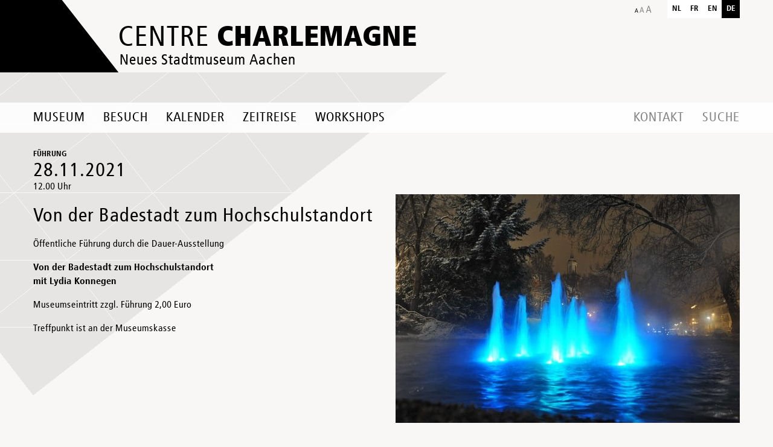

--- FILE ---
content_type: text/html; charset=UTF-8
request_url: https://centre-charlemagne.eu/termin/oeffentliche-fuehrung-durch-die-dauer-ausstellung-8/
body_size: 17173
content:
<!DOCTYPE html>
<!--[if IE 7]>
<html class="ie ie7" lang="de-DE">
<![endif]-->
<!--[if IE 8]>
<html class="ie ie8" lang="de-DE">
<![endif]-->
<!--[if !(IE 7) | !(IE 8) ]><!-->

<html lang="de-DE">
    <!--<![endif]-->
    <head><meta charset="UTF-8"><script>if(navigator.userAgent.match(/MSIE|Internet Explorer/i)||navigator.userAgent.match(/Trident\/7\..*?rv:11/i)){var href=document.location.href;if(!href.match(/[?&]nowprocket/)){if(href.indexOf("?")==-1){if(href.indexOf("#")==-1){document.location.href=href+"?nowprocket=1"}else{document.location.href=href.replace("#","?nowprocket=1#")}}else{if(href.indexOf("#")==-1){document.location.href=href+"&nowprocket=1"}else{document.location.href=href.replace("#","&nowprocket=1#")}}}}</script><script>(()=>{class RocketLazyLoadScripts{constructor(){this.v="1.2.5.1",this.triggerEvents=["keydown","mousedown","mousemove","touchmove","touchstart","touchend","wheel"],this.userEventHandler=this.t.bind(this),this.touchStartHandler=this.i.bind(this),this.touchMoveHandler=this.o.bind(this),this.touchEndHandler=this.h.bind(this),this.clickHandler=this.u.bind(this),this.interceptedClicks=[],this.interceptedClickListeners=[],this.l(this),window.addEventListener("pageshow",(t=>{this.persisted=t.persisted,this.everythingLoaded&&this.m()})),document.addEventListener("DOMContentLoaded",(()=>{this.p()})),this.delayedScripts={normal:[],async:[],defer:[]},this.trash=[],this.allJQueries=[]}k(t){document.hidden?t.t():(this.triggerEvents.forEach((e=>window.addEventListener(e,t.userEventHandler,{passive:!0}))),window.addEventListener("touchstart",t.touchStartHandler,{passive:!0}),window.addEventListener("mousedown",t.touchStartHandler),document.addEventListener("visibilitychange",t.userEventHandler))}_(){this.triggerEvents.forEach((t=>window.removeEventListener(t,this.userEventHandler,{passive:!0}))),document.removeEventListener("visibilitychange",this.userEventHandler)}i(t){"HTML"!==t.target.tagName&&(window.addEventListener("touchend",this.touchEndHandler),window.addEventListener("mouseup",this.touchEndHandler),window.addEventListener("touchmove",this.touchMoveHandler,{passive:!0}),window.addEventListener("mousemove",this.touchMoveHandler),t.target.addEventListener("click",this.clickHandler),this.L(t.target,!0),this.M(t.target,"onclick","rocket-onclick"),this.C())}o(t){window.removeEventListener("touchend",this.touchEndHandler),window.removeEventListener("mouseup",this.touchEndHandler),window.removeEventListener("touchmove",this.touchMoveHandler,{passive:!0}),window.removeEventListener("mousemove",this.touchMoveHandler),t.target.removeEventListener("click",this.clickHandler),this.L(t.target,!1),this.M(t.target,"rocket-onclick","onclick"),this.O()}h(){window.removeEventListener("touchend",this.touchEndHandler),window.removeEventListener("mouseup",this.touchEndHandler),window.removeEventListener("touchmove",this.touchMoveHandler,{passive:!0}),window.removeEventListener("mousemove",this.touchMoveHandler)}u(t){t.target.removeEventListener("click",this.clickHandler),this.L(t.target,!1),this.M(t.target,"rocket-onclick","onclick"),this.interceptedClicks.push(t),t.preventDefault(),t.stopPropagation(),t.stopImmediatePropagation(),this.O()}D(){window.removeEventListener("touchstart",this.touchStartHandler,{passive:!0}),window.removeEventListener("mousedown",this.touchStartHandler),this.interceptedClicks.forEach((t=>{t.target.dispatchEvent(new MouseEvent("click",{view:t.view,bubbles:!0,cancelable:!0}))}))}l(t){EventTarget.prototype.addEventListenerBase=EventTarget.prototype.addEventListener,EventTarget.prototype.addEventListener=function(e,i,o){"click"!==e||t.windowLoaded||i===t.clickHandler||t.interceptedClickListeners.push({target:this,func:i,options:o}),(this||window).addEventListenerBase(e,i,o)}}L(t,e){this.interceptedClickListeners.forEach((i=>{i.target===t&&(e?t.removeEventListener("click",i.func,i.options):t.addEventListener("click",i.func,i.options))})),t.parentNode!==document.documentElement&&this.L(t.parentNode,e)}S(){return new Promise((t=>{this.T?this.O=t:t()}))}C(){this.T=!0}O(){this.T=!1}M(t,e,i){t.hasAttribute&&t.hasAttribute(e)&&(event.target.setAttribute(i,event.target.getAttribute(e)),event.target.removeAttribute(e))}t(){this._(this),"loading"===document.readyState?document.addEventListener("DOMContentLoaded",this.R.bind(this)):this.R()}p(){let t=[];document.querySelectorAll("script[type=rocketlazyloadscript][data-rocket-src]").forEach((e=>{let i=e.getAttribute("data-rocket-src");if(i&&0!==i.indexOf("data:")){0===i.indexOf("//")&&(i=location.protocol+i);try{const o=new URL(i).origin;o!==location.origin&&t.push({src:o,crossOrigin:e.crossOrigin||"module"===e.getAttribute("data-rocket-type")})}catch(t){}}})),t=[...new Map(t.map((t=>[JSON.stringify(t),t]))).values()],this.j(t,"preconnect")}async R(){this.lastBreath=Date.now(),this.P(this),this.F(this),this.q(),this.A(),this.I(),await this.U(this.delayedScripts.normal),await this.U(this.delayedScripts.defer),await this.U(this.delayedScripts.async);try{await this.W(),await this.H(this),await this.J()}catch(t){console.error(t)}window.dispatchEvent(new Event("rocket-allScriptsLoaded")),this.everythingLoaded=!0,this.S().then((()=>{this.D()})),this.N()}A(){document.querySelectorAll("script[type=rocketlazyloadscript]").forEach((t=>{t.hasAttribute("data-rocket-src")?t.hasAttribute("async")&&!1!==t.async?this.delayedScripts.async.push(t):t.hasAttribute("defer")&&!1!==t.defer||"module"===t.getAttribute("data-rocket-type")?this.delayedScripts.defer.push(t):this.delayedScripts.normal.push(t):this.delayedScripts.normal.push(t)}))}async B(t){if(await this.G(),!0!==t.noModule||!("noModule"in HTMLScriptElement.prototype))return new Promise((e=>{let i;function o(){(i||t).setAttribute("data-rocket-status","executed"),e()}try{if(navigator.userAgent.indexOf("Firefox/")>0||""===navigator.vendor)i=document.createElement("script"),[...t.attributes].forEach((t=>{let e=t.nodeName;"type"!==e&&("data-rocket-type"===e&&(e="type"),"data-rocket-src"===e&&(e="src"),i.setAttribute(e,t.nodeValue))})),t.text&&(i.text=t.text),i.hasAttribute("src")?(i.addEventListener("load",o),i.addEventListener("error",(function(){i.setAttribute("data-rocket-status","failed"),e()})),setTimeout((()=>{i.isConnected||e()}),1)):(i.text=t.text,o()),t.parentNode.replaceChild(i,t);else{const i=t.getAttribute("data-rocket-type"),n=t.getAttribute("data-rocket-src");i?(t.type=i,t.removeAttribute("data-rocket-type")):t.removeAttribute("type"),t.addEventListener("load",o),t.addEventListener("error",(function(){t.setAttribute("data-rocket-status","failed"),e()})),n?(t.removeAttribute("data-rocket-src"),t.src=n):t.src="data:text/javascript;base64,"+window.btoa(unescape(encodeURIComponent(t.text)))}}catch(i){t.setAttribute("data-rocket-status","failed"),e()}}));t.setAttribute("data-rocket-status","skipped")}async U(t){const e=t.shift();return e&&e.isConnected?(await this.B(e),this.U(t)):Promise.resolve()}I(){this.j([...this.delayedScripts.normal,...this.delayedScripts.defer,...this.delayedScripts.async],"preload")}j(t,e){var i=document.createDocumentFragment();t.forEach((t=>{const o=t.getAttribute&&t.getAttribute("data-rocket-src")||t.src;if(o){const n=document.createElement("link");n.href=o,n.rel=e,"preconnect"!==e&&(n.as="script"),t.getAttribute&&"module"===t.getAttribute("data-rocket-type")&&(n.crossOrigin=!0),t.crossOrigin&&(n.crossOrigin=t.crossOrigin),t.integrity&&(n.integrity=t.integrity),i.appendChild(n),this.trash.push(n)}})),document.head.appendChild(i)}P(t){let e={};function i(i,o){return e[o].eventsToRewrite.indexOf(i)>=0&&!t.everythingLoaded?"rocket-"+i:i}function o(t,o){!function(t){e[t]||(e[t]={originalFunctions:{add:t.addEventListener,remove:t.removeEventListener},eventsToRewrite:[]},t.addEventListener=function(){arguments[0]=i(arguments[0],t),e[t].originalFunctions.add.apply(t,arguments)},t.removeEventListener=function(){arguments[0]=i(arguments[0],t),e[t].originalFunctions.remove.apply(t,arguments)})}(t),e[t].eventsToRewrite.push(o)}function n(e,i){let o=e[i];e[i]=null,Object.defineProperty(e,i,{get:()=>o||function(){},set(n){t.everythingLoaded?o=n:e["rocket"+i]=o=n}})}o(document,"DOMContentLoaded"),o(window,"DOMContentLoaded"),o(window,"load"),o(window,"pageshow"),o(document,"readystatechange"),n(document,"onreadystatechange"),n(window,"onload"),n(window,"onpageshow")}F(t){let e;function i(e){return t.everythingLoaded?e:e.split(" ").map((t=>"load"===t||0===t.indexOf("load.")?"rocket-jquery-load":t)).join(" ")}function o(o){if(o&&o.fn&&!t.allJQueries.includes(o)){o.fn.ready=o.fn.init.prototype.ready=function(e){return t.domReadyFired?e.bind(document)(o):document.addEventListener("rocket-DOMContentLoaded",(()=>e.bind(document)(o))),o([])};const e=o.fn.on;o.fn.on=o.fn.init.prototype.on=function(){return this[0]===window&&("string"==typeof arguments[0]||arguments[0]instanceof String?arguments[0]=i(arguments[0]):"object"==typeof arguments[0]&&Object.keys(arguments[0]).forEach((t=>{const e=arguments[0][t];delete arguments[0][t],arguments[0][i(t)]=e}))),e.apply(this,arguments),this},t.allJQueries.push(o)}e=o}o(window.jQuery),Object.defineProperty(window,"jQuery",{get:()=>e,set(t){o(t)}})}async H(t){const e=document.querySelector("script[data-webpack]");e&&(await async function(){return new Promise((t=>{e.addEventListener("load",t),e.addEventListener("error",t)}))}(),await t.K(),await t.H(t))}async W(){this.domReadyFired=!0,await this.G(),document.dispatchEvent(new Event("rocket-readystatechange")),await this.G(),document.rocketonreadystatechange&&document.rocketonreadystatechange(),await this.G(),document.dispatchEvent(new Event("rocket-DOMContentLoaded")),await this.G(),window.dispatchEvent(new Event("rocket-DOMContentLoaded"))}async J(){await this.G(),document.dispatchEvent(new Event("rocket-readystatechange")),await this.G(),document.rocketonreadystatechange&&document.rocketonreadystatechange(),await this.G(),window.dispatchEvent(new Event("rocket-load")),await this.G(),window.rocketonload&&window.rocketonload(),await this.G(),this.allJQueries.forEach((t=>t(window).trigger("rocket-jquery-load"))),await this.G();const t=new Event("rocket-pageshow");t.persisted=this.persisted,window.dispatchEvent(t),await this.G(),window.rocketonpageshow&&window.rocketonpageshow({persisted:this.persisted}),this.windowLoaded=!0}m(){document.onreadystatechange&&document.onreadystatechange(),window.onload&&window.onload(),window.onpageshow&&window.onpageshow({persisted:this.persisted})}q(){const t=new Map;document.write=document.writeln=function(e){const i=document.currentScript;i||console.error("WPRocket unable to document.write this: "+e);const o=document.createRange(),n=i.parentElement;let s=t.get(i);void 0===s&&(s=i.nextSibling,t.set(i,s));const c=document.createDocumentFragment();o.setStart(c,0),c.appendChild(o.createContextualFragment(e)),n.insertBefore(c,s)}}async G(){Date.now()-this.lastBreath>45&&(await this.K(),this.lastBreath=Date.now())}async K(){return document.hidden?new Promise((t=>setTimeout(t))):new Promise((t=>requestAnimationFrame(t)))}N(){this.trash.forEach((t=>t.remove()))}static run(){const t=new RocketLazyLoadScripts;t.k(t)}}RocketLazyLoadScripts.run()})();</script>
        
        <meta name="viewport" content="width=device-width, initial-scale=1, minimum-scale=1, maximum-scale=1">
        <title>Von der Badestadt zum Hochschulstandort - Centre Charlemagne</title>
        <link rel="profile" href="http://gmpg.org/xfn/11">
		<style>
body.home #site-header #top-slideshow #slideshow-menu {
	top:150px !important;
	left:30px !important;
}
.page-id-3317 #slide-desc-0 {
	margin-left:5px !important;
	padding-left:15px !important;
}
</style>
        <link rel="pingback" href="https://centre-charlemagne.eu/xmlrpc.php">
        <!--[if lt IE 9]>
        <script src="https://centre-charlemagne.eu/wp-content/themes/route-charlemagne/js/html5.js"></script>
        <![endif]-->
        <link href="https://centre-charlemagne.eu/wp-content/themes/route-charlemagne/css/style.css?v=1.1" rel="stylesheet" type="text/css">
                <link rel='stylesheet' id='tribe-events-views-v2-bootstrap-datepicker-styles-css' href='https://centre-charlemagne.eu/wp-content/plugins/the-events-calendar/vendor/bootstrap-datepicker/css/bootstrap-datepicker.standalone.min.css?ver=6.14.1' type='text/css' media='all' />
<link rel='stylesheet' id='tec-variables-skeleton-css' href='https://centre-charlemagne.eu/wp-content/plugins/the-events-calendar/common/build/css/variables-skeleton.css?ver=db2f7b6581697b02eaa40a557c1217f9' type='text/css' media='all' />
<link rel='stylesheet' id='tribe-common-skeleton-style-css' href='https://centre-charlemagne.eu/wp-content/plugins/the-events-calendar/common/build/css/common-skeleton.css?ver=db2f7b6581697b02eaa40a557c1217f9' type='text/css' media='all' />
<link rel='stylesheet' id='tribe-tooltipster-css-css' href='https://centre-charlemagne.eu/wp-content/plugins/the-events-calendar/common/vendor/tooltipster/tooltipster.bundle.min.css?ver=db2f7b6581697b02eaa40a557c1217f9' type='text/css' media='all' />
<link rel='stylesheet' id='tribe-events-views-v2-skeleton-css' href='https://centre-charlemagne.eu/wp-content/plugins/the-events-calendar/build/css/views-skeleton.css?ver=6.14.1' type='text/css' media='all' />
<meta name='robots' content='index, follow, max-image-preview:large, max-snippet:-1, max-video-preview:-1' />
	<style>img:is([sizes="auto" i], [sizes^="auto," i]) { contain-intrinsic-size: 3000px 1500px }</style>
	<link rel="alternate" hreflang="de-de" href="https://centre-charlemagne.eu/termin/oeffentliche-fuehrung-durch-die-dauer-ausstellung-8/" />
<link rel="alternate" hreflang="x-default" href="https://centre-charlemagne.eu/termin/oeffentliche-fuehrung-durch-die-dauer-ausstellung-8/" />

	<!-- This site is optimized with the Yoast SEO plugin v22.7 - https://yoast.com/wordpress/plugins/seo/ -->
	<link rel="canonical" href="https://centre-charlemagne.eu/termin/oeffentliche-fuehrung-durch-die-dauer-ausstellung-8/" />
	<meta property="og:locale" content="de_DE" />
	<meta property="og:type" content="article" />
	<meta property="og:title" content="Von der Badestadt zum Hochschulstandort - Centre Charlemagne" />
	<meta property="og:description" content="Öffentliche Führung durch die Dauer-Ausstellung Von der Badestadt zum Hochschulstandort mit Lydia Konnegen Museumseintritt zzgl. Führung 2,00 Euro Treffpunkt ist an der Museumskasse" />
	<meta property="og:url" content="https://centre-charlemagne.eu/termin/oeffentliche-fuehrung-durch-die-dauer-ausstellung-8/" />
	<meta property="og:site_name" content="Centre Charlemagne" />
	<meta property="article:modified_time" content="2021-10-06T13:02:27+00:00" />
	<meta property="og:image" content="https://centre-charlemagne.eu/wp-content/uploads/2020/03/Heiße-Quelle-Burtscheid-zoomer.jpg" />
	<meta property="og:image:width" content="1920" />
	<meta property="og:image:height" content="1277" />
	<meta property="og:image:type" content="image/jpeg" />
	<meta name="twitter:card" content="summary_large_image" />
	<meta name="twitter:label1" content="Geschätzte Lesezeit" />
	<meta name="twitter:data1" content="1 Minute" />
	<script type="application/ld+json" class="yoast-schema-graph">{"@context":"https://schema.org","@graph":[{"@type":"WebPage","@id":"https://centre-charlemagne.eu/termin/oeffentliche-fuehrung-durch-die-dauer-ausstellung-8/","url":"https://centre-charlemagne.eu/termin/oeffentliche-fuehrung-durch-die-dauer-ausstellung-8/","name":"Von der Badestadt zum Hochschulstandort - Centre Charlemagne","isPartOf":{"@id":"https://centre-charlemagne.eu/#website"},"primaryImageOfPage":{"@id":"https://centre-charlemagne.eu/termin/oeffentliche-fuehrung-durch-die-dauer-ausstellung-8/#primaryimage"},"image":{"@id":"https://centre-charlemagne.eu/termin/oeffentliche-fuehrung-durch-die-dauer-ausstellung-8/#primaryimage"},"thumbnailUrl":"https://centre-charlemagne.eu/wp-content/uploads/2020/03/Heiße-Quelle-Burtscheid-zoomer.jpg","datePublished":"2021-10-06T12:47:40+00:00","dateModified":"2021-10-06T13:02:27+00:00","breadcrumb":{"@id":"https://centre-charlemagne.eu/termin/oeffentliche-fuehrung-durch-die-dauer-ausstellung-8/#breadcrumb"},"inLanguage":"de","potentialAction":[{"@type":"ReadAction","target":["https://centre-charlemagne.eu/termin/oeffentliche-fuehrung-durch-die-dauer-ausstellung-8/"]}]},{"@type":"ImageObject","inLanguage":"de","@id":"https://centre-charlemagne.eu/termin/oeffentliche-fuehrung-durch-die-dauer-ausstellung-8/#primaryimage","url":"https://centre-charlemagne.eu/wp-content/uploads/2020/03/Heiße-Quelle-Burtscheid-zoomer.jpg","contentUrl":"https://centre-charlemagne.eu/wp-content/uploads/2020/03/Heiße-Quelle-Burtscheid-zoomer.jpg","width":1920,"height":1277,"caption":"Die heißen Quellen in Aachen-Burtscheid zählen mit ihren 72 °C zu den heißesten Quellen Mitteleuropas."},{"@type":"BreadcrumbList","@id":"https://centre-charlemagne.eu/termin/oeffentliche-fuehrung-durch-die-dauer-ausstellung-8/#breadcrumb","itemListElement":[{"@type":"ListItem","position":1,"name":"Home","item":"https://centre-charlemagne.eu/"},{"@type":"ListItem","position":2,"name":"Veranstaltungen","item":"https://centre-charlemagne.eu/kalender/"},{"@type":"ListItem","position":3,"name":"Von der Badestadt zum Hochschulstandort"}]},{"@type":"WebSite","@id":"https://centre-charlemagne.eu/#website","url":"https://centre-charlemagne.eu/","name":"Centre Charlemagne","description":"Neues Stadtmuseum Aachen","potentialAction":[{"@type":"SearchAction","target":{"@type":"EntryPoint","urlTemplate":"https://centre-charlemagne.eu/?s={search_term_string}"},"query-input":"required name=search_term_string"}],"inLanguage":"de"},{"@type":"Event","name":"Von der Badestadt zum Hochschulstandort","description":"Öffentliche Führung durch die Dauer-Ausstellung Von der Badestadt zum Hochschulstandort mit Lydia Konnegen Museumseintritt zzgl. Führung 2,00 Euro Treffpunkt ist an der Museumskasse","image":{"@id":"https://centre-charlemagne.eu/termin/oeffentliche-fuehrung-durch-die-dauer-ausstellung-8/#primaryimage"},"url":"https://centre-charlemagne.eu/termin/oeffentliche-fuehrung-durch-die-dauer-ausstellung-8/","eventAttendanceMode":"https://schema.org/OfflineEventAttendanceMode","eventStatus":"https://schema.org/EventScheduled","startDate":"2021-11-28T12:00:00+01:00","endDate":"2021-11-28T12:00:00+01:00","@id":"https://centre-charlemagne.eu/termin/oeffentliche-fuehrung-durch-die-dauer-ausstellung-8/#event","mainEntityOfPage":{"@id":"https://centre-charlemagne.eu/termin/oeffentliche-fuehrung-durch-die-dauer-ausstellung-8/"}}]}</script>
	<!-- / Yoast SEO plugin. -->



<link rel="alternate" type="application/rss+xml" title="Centre Charlemagne &raquo; Feed" href="https://centre-charlemagne.eu/feed/" />
<link rel="alternate" type="text/calendar" title="Centre Charlemagne &raquo; iCal Feed" href="https://centre-charlemagne.eu/kalender_old/?ical=1" />
<style id='wp-emoji-styles-inline-css' type='text/css'>

	img.wp-smiley, img.emoji {
		display: inline !important;
		border: none !important;
		box-shadow: none !important;
		height: 1em !important;
		width: 1em !important;
		margin: 0 0.07em !important;
		vertical-align: -0.1em !important;
		background: none !important;
		padding: 0 !important;
	}
</style>
<link rel='stylesheet' id='wp-block-library-css' href='https://centre-charlemagne.eu/wp-includes/css/dist/block-library/style.min.css?ver=db2f7b6581697b02eaa40a557c1217f9' type='text/css' media='all' />
<style id='classic-theme-styles-inline-css' type='text/css'>
/*! This file is auto-generated */
.wp-block-button__link{color:#fff;background-color:#32373c;border-radius:9999px;box-shadow:none;text-decoration:none;padding:calc(.667em + 2px) calc(1.333em + 2px);font-size:1.125em}.wp-block-file__button{background:#32373c;color:#fff;text-decoration:none}
</style>
<style id='global-styles-inline-css' type='text/css'>
:root{--wp--preset--aspect-ratio--square: 1;--wp--preset--aspect-ratio--4-3: 4/3;--wp--preset--aspect-ratio--3-4: 3/4;--wp--preset--aspect-ratio--3-2: 3/2;--wp--preset--aspect-ratio--2-3: 2/3;--wp--preset--aspect-ratio--16-9: 16/9;--wp--preset--aspect-ratio--9-16: 9/16;--wp--preset--color--black: #000000;--wp--preset--color--cyan-bluish-gray: #abb8c3;--wp--preset--color--white: #ffffff;--wp--preset--color--pale-pink: #f78da7;--wp--preset--color--vivid-red: #cf2e2e;--wp--preset--color--luminous-vivid-orange: #ff6900;--wp--preset--color--luminous-vivid-amber: #fcb900;--wp--preset--color--light-green-cyan: #7bdcb5;--wp--preset--color--vivid-green-cyan: #00d084;--wp--preset--color--pale-cyan-blue: #8ed1fc;--wp--preset--color--vivid-cyan-blue: #0693e3;--wp--preset--color--vivid-purple: #9b51e0;--wp--preset--gradient--vivid-cyan-blue-to-vivid-purple: linear-gradient(135deg,rgba(6,147,227,1) 0%,rgb(155,81,224) 100%);--wp--preset--gradient--light-green-cyan-to-vivid-green-cyan: linear-gradient(135deg,rgb(122,220,180) 0%,rgb(0,208,130) 100%);--wp--preset--gradient--luminous-vivid-amber-to-luminous-vivid-orange: linear-gradient(135deg,rgba(252,185,0,1) 0%,rgba(255,105,0,1) 100%);--wp--preset--gradient--luminous-vivid-orange-to-vivid-red: linear-gradient(135deg,rgba(255,105,0,1) 0%,rgb(207,46,46) 100%);--wp--preset--gradient--very-light-gray-to-cyan-bluish-gray: linear-gradient(135deg,rgb(238,238,238) 0%,rgb(169,184,195) 100%);--wp--preset--gradient--cool-to-warm-spectrum: linear-gradient(135deg,rgb(74,234,220) 0%,rgb(151,120,209) 20%,rgb(207,42,186) 40%,rgb(238,44,130) 60%,rgb(251,105,98) 80%,rgb(254,248,76) 100%);--wp--preset--gradient--blush-light-purple: linear-gradient(135deg,rgb(255,206,236) 0%,rgb(152,150,240) 100%);--wp--preset--gradient--blush-bordeaux: linear-gradient(135deg,rgb(254,205,165) 0%,rgb(254,45,45) 50%,rgb(107,0,62) 100%);--wp--preset--gradient--luminous-dusk: linear-gradient(135deg,rgb(255,203,112) 0%,rgb(199,81,192) 50%,rgb(65,88,208) 100%);--wp--preset--gradient--pale-ocean: linear-gradient(135deg,rgb(255,245,203) 0%,rgb(182,227,212) 50%,rgb(51,167,181) 100%);--wp--preset--gradient--electric-grass: linear-gradient(135deg,rgb(202,248,128) 0%,rgb(113,206,126) 100%);--wp--preset--gradient--midnight: linear-gradient(135deg,rgb(2,3,129) 0%,rgb(40,116,252) 100%);--wp--preset--font-size--small: 13px;--wp--preset--font-size--medium: 20px;--wp--preset--font-size--large: 36px;--wp--preset--font-size--x-large: 42px;--wp--preset--spacing--20: 0.44rem;--wp--preset--spacing--30: 0.67rem;--wp--preset--spacing--40: 1rem;--wp--preset--spacing--50: 1.5rem;--wp--preset--spacing--60: 2.25rem;--wp--preset--spacing--70: 3.38rem;--wp--preset--spacing--80: 5.06rem;--wp--preset--shadow--natural: 6px 6px 9px rgba(0, 0, 0, 0.2);--wp--preset--shadow--deep: 12px 12px 50px rgba(0, 0, 0, 0.4);--wp--preset--shadow--sharp: 6px 6px 0px rgba(0, 0, 0, 0.2);--wp--preset--shadow--outlined: 6px 6px 0px -3px rgba(255, 255, 255, 1), 6px 6px rgba(0, 0, 0, 1);--wp--preset--shadow--crisp: 6px 6px 0px rgba(0, 0, 0, 1);}:where(.is-layout-flex){gap: 0.5em;}:where(.is-layout-grid){gap: 0.5em;}body .is-layout-flex{display: flex;}.is-layout-flex{flex-wrap: wrap;align-items: center;}.is-layout-flex > :is(*, div){margin: 0;}body .is-layout-grid{display: grid;}.is-layout-grid > :is(*, div){margin: 0;}:where(.wp-block-columns.is-layout-flex){gap: 2em;}:where(.wp-block-columns.is-layout-grid){gap: 2em;}:where(.wp-block-post-template.is-layout-flex){gap: 1.25em;}:where(.wp-block-post-template.is-layout-grid){gap: 1.25em;}.has-black-color{color: var(--wp--preset--color--black) !important;}.has-cyan-bluish-gray-color{color: var(--wp--preset--color--cyan-bluish-gray) !important;}.has-white-color{color: var(--wp--preset--color--white) !important;}.has-pale-pink-color{color: var(--wp--preset--color--pale-pink) !important;}.has-vivid-red-color{color: var(--wp--preset--color--vivid-red) !important;}.has-luminous-vivid-orange-color{color: var(--wp--preset--color--luminous-vivid-orange) !important;}.has-luminous-vivid-amber-color{color: var(--wp--preset--color--luminous-vivid-amber) !important;}.has-light-green-cyan-color{color: var(--wp--preset--color--light-green-cyan) !important;}.has-vivid-green-cyan-color{color: var(--wp--preset--color--vivid-green-cyan) !important;}.has-pale-cyan-blue-color{color: var(--wp--preset--color--pale-cyan-blue) !important;}.has-vivid-cyan-blue-color{color: var(--wp--preset--color--vivid-cyan-blue) !important;}.has-vivid-purple-color{color: var(--wp--preset--color--vivid-purple) !important;}.has-black-background-color{background-color: var(--wp--preset--color--black) !important;}.has-cyan-bluish-gray-background-color{background-color: var(--wp--preset--color--cyan-bluish-gray) !important;}.has-white-background-color{background-color: var(--wp--preset--color--white) !important;}.has-pale-pink-background-color{background-color: var(--wp--preset--color--pale-pink) !important;}.has-vivid-red-background-color{background-color: var(--wp--preset--color--vivid-red) !important;}.has-luminous-vivid-orange-background-color{background-color: var(--wp--preset--color--luminous-vivid-orange) !important;}.has-luminous-vivid-amber-background-color{background-color: var(--wp--preset--color--luminous-vivid-amber) !important;}.has-light-green-cyan-background-color{background-color: var(--wp--preset--color--light-green-cyan) !important;}.has-vivid-green-cyan-background-color{background-color: var(--wp--preset--color--vivid-green-cyan) !important;}.has-pale-cyan-blue-background-color{background-color: var(--wp--preset--color--pale-cyan-blue) !important;}.has-vivid-cyan-blue-background-color{background-color: var(--wp--preset--color--vivid-cyan-blue) !important;}.has-vivid-purple-background-color{background-color: var(--wp--preset--color--vivid-purple) !important;}.has-black-border-color{border-color: var(--wp--preset--color--black) !important;}.has-cyan-bluish-gray-border-color{border-color: var(--wp--preset--color--cyan-bluish-gray) !important;}.has-white-border-color{border-color: var(--wp--preset--color--white) !important;}.has-pale-pink-border-color{border-color: var(--wp--preset--color--pale-pink) !important;}.has-vivid-red-border-color{border-color: var(--wp--preset--color--vivid-red) !important;}.has-luminous-vivid-orange-border-color{border-color: var(--wp--preset--color--luminous-vivid-orange) !important;}.has-luminous-vivid-amber-border-color{border-color: var(--wp--preset--color--luminous-vivid-amber) !important;}.has-light-green-cyan-border-color{border-color: var(--wp--preset--color--light-green-cyan) !important;}.has-vivid-green-cyan-border-color{border-color: var(--wp--preset--color--vivid-green-cyan) !important;}.has-pale-cyan-blue-border-color{border-color: var(--wp--preset--color--pale-cyan-blue) !important;}.has-vivid-cyan-blue-border-color{border-color: var(--wp--preset--color--vivid-cyan-blue) !important;}.has-vivid-purple-border-color{border-color: var(--wp--preset--color--vivid-purple) !important;}.has-vivid-cyan-blue-to-vivid-purple-gradient-background{background: var(--wp--preset--gradient--vivid-cyan-blue-to-vivid-purple) !important;}.has-light-green-cyan-to-vivid-green-cyan-gradient-background{background: var(--wp--preset--gradient--light-green-cyan-to-vivid-green-cyan) !important;}.has-luminous-vivid-amber-to-luminous-vivid-orange-gradient-background{background: var(--wp--preset--gradient--luminous-vivid-amber-to-luminous-vivid-orange) !important;}.has-luminous-vivid-orange-to-vivid-red-gradient-background{background: var(--wp--preset--gradient--luminous-vivid-orange-to-vivid-red) !important;}.has-very-light-gray-to-cyan-bluish-gray-gradient-background{background: var(--wp--preset--gradient--very-light-gray-to-cyan-bluish-gray) !important;}.has-cool-to-warm-spectrum-gradient-background{background: var(--wp--preset--gradient--cool-to-warm-spectrum) !important;}.has-blush-light-purple-gradient-background{background: var(--wp--preset--gradient--blush-light-purple) !important;}.has-blush-bordeaux-gradient-background{background: var(--wp--preset--gradient--blush-bordeaux) !important;}.has-luminous-dusk-gradient-background{background: var(--wp--preset--gradient--luminous-dusk) !important;}.has-pale-ocean-gradient-background{background: var(--wp--preset--gradient--pale-ocean) !important;}.has-electric-grass-gradient-background{background: var(--wp--preset--gradient--electric-grass) !important;}.has-midnight-gradient-background{background: var(--wp--preset--gradient--midnight) !important;}.has-small-font-size{font-size: var(--wp--preset--font-size--small) !important;}.has-medium-font-size{font-size: var(--wp--preset--font-size--medium) !important;}.has-large-font-size{font-size: var(--wp--preset--font-size--large) !important;}.has-x-large-font-size{font-size: var(--wp--preset--font-size--x-large) !important;}
:where(.wp-block-post-template.is-layout-flex){gap: 1.25em;}:where(.wp-block-post-template.is-layout-grid){gap: 1.25em;}
:where(.wp-block-columns.is-layout-flex){gap: 2em;}:where(.wp-block-columns.is-layout-grid){gap: 2em;}
:root :where(.wp-block-pullquote){font-size: 1.5em;line-height: 1.6;}
</style>
<link rel='stylesheet' id='wpml-legacy-horizontal-list-0-css' href='https://centre-charlemagne.eu/wp-content/plugins/sitepress-multilingual-cms/templates/language-switchers/legacy-list-horizontal/style.min.css?ver=1' type='text/css' media='all' />
<style id='wpml-legacy-horizontal-list-0-inline-css' type='text/css'>
.wpml-ls-statics-shortcode_actions, .wpml-ls-statics-shortcode_actions .wpml-ls-sub-menu, .wpml-ls-statics-shortcode_actions a {border-color:#cdcdcd;}.wpml-ls-statics-shortcode_actions a, .wpml-ls-statics-shortcode_actions .wpml-ls-sub-menu a, .wpml-ls-statics-shortcode_actions .wpml-ls-sub-menu a:link, .wpml-ls-statics-shortcode_actions li:not(.wpml-ls-current-language) .wpml-ls-link, .wpml-ls-statics-shortcode_actions li:not(.wpml-ls-current-language) .wpml-ls-link:link {color:#444444;background-color:#ffffff;}.wpml-ls-statics-shortcode_actions a, .wpml-ls-statics-shortcode_actions .wpml-ls-sub-menu a:hover,.wpml-ls-statics-shortcode_actions .wpml-ls-sub-menu a:focus, .wpml-ls-statics-shortcode_actions .wpml-ls-sub-menu a:link:hover, .wpml-ls-statics-shortcode_actions .wpml-ls-sub-menu a:link:focus {color:#000000;background-color:#eeeeee;}.wpml-ls-statics-shortcode_actions .wpml-ls-current-language > a {color:#444444;background-color:#ffffff;}.wpml-ls-statics-shortcode_actions .wpml-ls-current-language:hover>a, .wpml-ls-statics-shortcode_actions .wpml-ls-current-language>a:focus {color:#000000;background-color:#eeeeee;}
</style>
<script type="rocketlazyloadscript" data-rocket-type="text/javascript" data-rocket-src="https://centre-charlemagne.eu/wp-content/themes/route-charlemagne/js/jquery-1.10.2.min.js?ver=1.10.2" id="jquery-js"></script>
<script type="rocketlazyloadscript" data-rocket-type="text/javascript" data-rocket-src="https://centre-charlemagne.eu/wp-content/plugins/the-events-calendar/common/build/js/tribe-common.js?ver=9c44e11f3503a33e9540" id="tribe-common-js"></script>
<script type="rocketlazyloadscript" data-rocket-type="text/javascript" data-rocket-src="https://centre-charlemagne.eu/wp-content/plugins/the-events-calendar/build/js/views/breakpoints.js?ver=4208de2df2852e0b91ec" id="tribe-events-views-v2-breakpoints-js"></script>
<script type="rocketlazyloadscript" data-rocket-type="text/javascript" data-rocket-src="https://centre-charlemagne.eu/wp-content/themes/route-charlemagne/js/jquery-ui.min.js?ver=1.11.4" id="jquery-ui-js"></script>
<script type="rocketlazyloadscript" data-rocket-type="text/javascript" data-rocket-src="https://centre-charlemagne.eu/wp-content/themes/route-charlemagne/js/imagesloaded.pkgd.min.js?ver=3.1.4" id="imagesload-js"></script>
<link rel="https://api.w.org/" href="https://centre-charlemagne.eu/wp-json/" /><link rel="alternate" title="JSON" type="application/json" href="https://centre-charlemagne.eu/wp-json/wp/v2/tribe_events/9101" /><link rel='shortlink' href='https://centre-charlemagne.eu/?p=9101' />
<link rel="alternate" title="oEmbed (JSON)" type="application/json+oembed" href="https://centre-charlemagne.eu/wp-json/oembed/1.0/embed?url=https%3A%2F%2Fcentre-charlemagne.eu%2Ftermin%2Foeffentliche-fuehrung-durch-die-dauer-ausstellung-8%2F" />
<link rel="alternate" title="oEmbed (XML)" type="text/xml+oembed" href="https://centre-charlemagne.eu/wp-json/oembed/1.0/embed?url=https%3A%2F%2Fcentre-charlemagne.eu%2Ftermin%2Foeffentliche-fuehrung-durch-die-dauer-ausstellung-8%2F&#038;format=xml" />
<meta name="generator" content="WPML ver:4.6.10 stt:39,1,4,3;" />
<meta name="tec-api-version" content="v1"><meta name="tec-api-origin" content="https://centre-charlemagne.eu"><link rel="alternate" href="https://centre-charlemagne.eu/wp-json/tribe/events/v1/events/9101" /><style type="text/css">.broken_link, a.broken_link {
	text-decoration: line-through;
}</style><link rel="icon" href="https://centre-charlemagne.eu/wp-content/uploads/2025/01/cropped-web-app-manifest-512x512-1-32x32.png" sizes="32x32" />
<link rel="icon" href="https://centre-charlemagne.eu/wp-content/uploads/2025/01/cropped-web-app-manifest-512x512-1-192x192.png" sizes="192x192" />
<link rel="apple-touch-icon" href="https://centre-charlemagne.eu/wp-content/uploads/2025/01/cropped-web-app-manifest-512x512-1-180x180.png" />
<meta name="msapplication-TileImage" content="https://centre-charlemagne.eu/wp-content/uploads/2025/01/cropped-web-app-manifest-512x512-1-270x270.png" />
        <!-- Copyright (c) 2000-2014 etracker GmbH. All rights reserved. -->
        <!-- This material may not be reproduced, displayed, modified or distributed -->
        <!-- without the express prior written permission of the copyright holder. -->
        <!-- etracker tracklet 4.0 -->
        <script type="rocketlazyloadscript" data-rocket-type="text/javascript">
            //var et_pagename = "";
            //var et_areas = "";
            //var et_url = "";
            //var et_target = "";
            //var et_ilevel = 0;
            //var et_tval = "";
            //var et_cust = 0;
            //var et_tonr = "";
            //var et_tsale = 0;
            //var et_basket = "";
            //var et_lpage = "";
            //var et_trig = "";
            //var et_sub = "";
            //var et_se = "";
            //var et_tag = "";
        </script>
        <script type="rocketlazyloadscript" id="_etLoader" data-rocket-type="text/javascript" charset="UTF-8" data-secure-code="u3g5Qs" data-rocket-src="//static.etracker.com/code/e.js"></script>
        <noscript><link rel="stylesheet" media="all" href="//www.etracker.de/cnt_css.php?et=u3g5Qs&amp;v=4.0&amp;java=n&amp;et_easy=0&amp;et_pagename=&amp;et_areas=&amp;et_ilevel=0&amp;et_target=,0,0,0&amp;et_lpage=0&amp;et_trig=0&amp;et_se=0&amp;et_cust=0&amp;et_basket=&amp;et_url=&amp;et_tag=&amp;et_sub=&amp;et_organisation=&amp;et_demographic=" /></noscript>
        <!-- etracker tracklet 4.0 end -->
    </head>
        <body class="wp-singular tribe_events-template-default single single-tribe_events postid-9101 wp-theme-route-charlemagne size-normal tribe-events-page-template tribe-no-js tribe-filter-live chrome events-single tribe-events-style-skeleton">
        <div id="site">
            <header id="site-header">
                <div id="header-top">
                    <div class="container">
                        <a href="https://centre-charlemagne.eu/" rel="home" id="logo">
                            <span class="title">Centre <strong>Charlemagne</strong></span>
                            <span class="desc">Neues Stadtmuseum Aachen</span>
                        </a>
                        <a href="javascript:void(0);" id="text-size"></a>
                        <ul id="lang-menu"><li><a class="flag nl" href="https://centre-charlemagne.eu/?lang=nl">nl</a></li><li><a class="flag fr" href="https://centre-charlemagne.eu/?lang=fr">fr</a></li><li><a class="flag en" href="https://centre-charlemagne.eu/?lang=en">en</a></li><li><span class="flag de">de</span></li></ul>                        <!-- LANG FAKE 
                        <ul id="lang-menu">
                            <li><span class="flag de">de</span></li>
                            <li>
                                <a class="flag en" href="javascript:void(0);">en</a>
                                <div class="cont gb">Website soon available in English</div>
                            </li>
                            <li>
                                <a class="flag fr" href="javascript:void(0);">fr</a>
                                <div class="cont fr">Site bientôt disponible en Français</div>
                            </li>
                            <li>
                                <a class="flag nl" href="javascript:void(0);">nl</a>
                                <div class="cont nl">Website binnenkort beschikbaar in het Nederlands</div>
                            </li>
                        </ul>-->

                    </div>
                    <nav id="navigation" class="">
                        <div class="container">
                            <a id="toggle-navigation" class="visible-phone">Navigation</a>
                            <a id="home-btn" href="https://centre-charlemagne.eu/" rel="home" class="hidden-phone"></a>
                            
                            <div id="main-menu" class="menu-main-menu-de-container"><ul id="menu-main-menu-de" class="menu"><li id="menu-item-7323" class="dropdown-3 menu-item menu-item-type-post_type menu-item-object-page menu-item-has-children menu-item-7323"><a href="https://centre-charlemagne.eu/museum/">Museum</a>
<ul class="sub-menu">
	<li id="menu-item-592" class="menu-item menu-item-type-post_type menu-item-object-page menu-item-592"><a href="https://centre-charlemagne.eu/museum/dauerausstellung/">Dauerausstellung</a></li>
	<li id="menu-item-590" class="exhibition_parent menu-item menu-item-type-post_type menu-item-object-page menu-item-590"><a href="https://centre-charlemagne.eu/museum/aktuelle-ausstellung/">Aktuelle Ausstellung</a></li>
	<li id="menu-item-7330" class="menu-item menu-item-type-post_type menu-item-object-page menu-item-7330"><a href="https://centre-charlemagne.eu/kommende-ausstellungen/">Kommende Ausstellungen</a></li>
	<li id="menu-item-591" class="menu-item menu-item-type-post_type menu-item-object-page menu-item-591"><a href="https://centre-charlemagne.eu/museum/architektur/">Architektur</a></li>
	<li id="menu-item-4060" class="submenulastitem menu-item menu-item-type-post_type menu-item-object-page menu-item-4060"><a href="https://centre-charlemagne.eu/bildung-und-vermittlung/">Bildung und Vermittlung</a></li>
	<li id="menu-item-838" class="menu-item menu-item-type-post_type menu-item-object-page menu-item-838"><a href="https://centre-charlemagne.eu/museum/karl-der-grosse-und-aachen/">Route Charlemagne</a></li>
	<li id="menu-item-365" class="presse_parent menu-item menu-item-type-post_type menu-item-object-page menu-item-365"><a href="https://centre-charlemagne.eu/museum/presse-und-medien/">Presse &amp; Medien</a></li>
</ul>
</li>
<li id="menu-item-42" class="menu-item menu-item-type-post_type menu-item-object-page menu-item-has-children menu-item-42"><a href="https://centre-charlemagne.eu/besuch/rundgang/">Besuch</a>
<ul class="sub-menu">
	<li id="menu-item-40" class="menu-item menu-item-type-post_type menu-item-object-page menu-item-40"><a href="https://centre-charlemagne.eu/besuch/anfahrt/">Anfahrt</a></li>
	<li id="menu-item-43" class="menu-item menu-item-type-post_type menu-item-object-page menu-item-43"><a href="https://centre-charlemagne.eu/besuch/offnungszeiten-und-eintrittspreise/">Öffnungszeiten und Eintrittspreise</a></li>
	<li id="menu-item-1190" class="menu-item menu-item-type-post_type menu-item-object-page menu-item-1190"><a href="https://centre-charlemagne.eu/besuch/der-ausstellung/">In der Ausstellung</a></li>
	<li id="menu-item-41" class="menu-item menu-item-type-post_type menu-item-object-page menu-item-41"><a href="https://centre-charlemagne.eu/besuch/barrierefreiheit/">Barrierefreiheit</a></li>
	<li id="menu-item-593" class="menu-item menu-item-type-post_type menu-item-object-page menu-item-593"><a href="https://centre-charlemagne.eu/besuch/dos-und-donts/">Dos &#038; don’ts</a></li>
</ul>
</li>
<li id="menu-item-6638" class="menu-item menu-item-type-custom menu-item-object-custom menu-item-6638"><a href="/kalender">Kalender</a></li>
<li id="menu-item-1191" class="dropdown-spe menu-item menu-item-type-post_type menu-item-object-page menu-item-1191"><a href="https://centre-charlemagne.eu/zeitreise/">Zeitreise</a></li>
<li id="menu-item-1076" class="menu-item menu-item-type-custom menu-item-object-custom menu-item-1076"><a href="http://centre-charlemagne.eu/die-kalender">Workshops</a></li>
</ul></div>                            <div id="right-menu">
                                <div id="top-menu" class="menu-top-menu-de-container"><ul id="menu-top-menu-de" class="menu"><li id="menu-item-71" class="menu-item menu-item-type-post_type menu-item-object-page menu-item-71"><a href="https://centre-charlemagne.eu/kontakt/">Kontakt</a></li>
<li id="menu-item-74" class="search-btn menu-item menu-item-type-custom menu-item-object-custom menu-item-74"><a href="#">Suche</a></li>
</ul></div>
<div id="recherche" data-default="Suchbegriff" >
    <form action="https://centre-charlemagne.eu" id="searchform" method="get">
        <input type="text" id="s" name="s" value="Suchbegriff" />
        <a href="javascript:void(0);" id="search-submit"><span>Suche</span></a>
        <div id="cont-search-close"><a href="javascript:void(0);" title="Schließen" id="search-close"><span></span></a></div>
    <input type='hidden' name='lang' value='de' /></form>
</div>                            </div>
                            <div class="clear"></div>
                        </div>
                        <div id="zeitreise-gif" class="sub-menu"><img src="https://centre-charlemagne.eu/wp-content/themes/route-charlemagne/images/step-ws/zeitreise.gif" /></div>
                    </nav>
                </div>
                            </header>
            <div id="main" class="site-main"><section id="tribe-events-pg-template" class="tribe-events-pg-template"><!-- heure_start 
string(5) "12:00"

 --> 
<!-- heure_end 
string(5) "12:00"

 --> 
<div id="content" class="site-content page page-evenement" role="main">
    <div class="container">
        <div class="row">
            <div class="span12">
                <p class="back-link"><a href="https://centre-charlemagne.eu/die-kalender/">Kalender</a></p>
                <span class="cat">Führung</span>
                <span class="date">28.11.2021</span>
                <span class="hour">
                12.00&nbsp;Uhr                </span>
            </div>
        </div>
        <div class="row">
            <div class="span12 entry xx">
                <a href="https://centre-charlemagne.eu/wp-content/uploads/2020/03/Heiße-Quelle-Burtscheid-zoomer-1170x778.jpg" rel="lightbox" class="wp-caption alignright"><img src="https://centre-charlemagne.eu/wp-content/uploads/2020/03/Heiße-Quelle-Burtscheid-zoomer-570x379.jpg" /></a>                <h1>Von der Badestadt zum Hochschulstandort</h1>
                                <p>Öffentliche Führung durch die Dauer-Ausstellung</p>
<p><strong>Von der Badestadt zum Hochschulstandort</strong><br />
<strong>mit Lydia Konnegen</strong></p>
<p>Museumseintritt zzgl. Führung 2,00 Euro</p>
<p>Treffpunkt ist an der Museumskasse</p>
            </div>
        </div>
        <hr>

    </div>
</div><div class="tribe-events-after-html"></div>
<!--
This calendar is powered by The Events Calendar.
http://evnt.is/18wn
-->
</section>        </div><!-- #main -->
        <footer id="site-footer" role="contentinfo">
            <div class="container">
                <div class="row">
                    <nav id="footer-menu" class="menu-footer-menu-de-container"><ul id="menu-footer-menu-de" class="menu"><li id="menu-item-115" class="menu-item menu-item-type-post_type menu-item-object-page menu-item-115"><a href="https://centre-charlemagne.eu/impressum/">Impressum</a></li>
<li id="menu-item-6630" class="menu-item menu-item-type-post_type menu-item-object-page menu-item-6630"><a href="https://centre-charlemagne.eu/datenschutz/">Datenschutz</a></li>
</ul></nav>                </div>
                            </div>
        </footer><!-- #colophon -->
        <div id="fixed-footer" class="showoverflow hidden-phone">
  <div class="container">
    <div class="anderemuseen">
      <div class="anderemuseenheader">+ Museen in Aachen</div>
      <div class="anderemuseencontent" style="display: none;">
        <ul class="row">
          <li class="span3 museumelement">
            <a class="museumimage" target="_blank" href="http://www.izm.de/" name="Internationales Zeitungsmuseum" title="Internationales Zeitungsmuseum" btattached="true">
              <img alt="Zeitungsmuseum" src="https://centre-charlemagne.eu/wp-content/themes/route-charlemagne/images/footer/izm.jpg">
            </a>
            <div class="museumtitle">
              <a href="http://www.izm.de/" name="Internationales Zeitungsmuseum" title="Internationales Zeitungsmuseum" target="_blank" btattached="true">Zeitungsmuseum</a>
            </div>
            <div class="museumbeschreibung">Medienmuseum, Wechselausstellungen und eine Sammlung von 200.000 Zeitungen und Druckwerken in nahezu allen Sprachen.</div>
          </li>
          <li class="span3 museumelement">
            <a class="museumimage" target="_blank" href='http://www.couven-museum.de/' btattached="true">
              <img alt="Couven-Museum" src="https://centre-charlemagne.eu/wp-content/themes/route-charlemagne/images/footer/couvenmuseum.jpg">
            </a>
            <div class="museumtitle">
              <a href='http://www.couven-museum.de/' name="Couven-Museum" title="Couven-Museum" target="_blank" btattached="true">Couven-Museum</a>
            </div>
            <div class="museumbeschreibung">Das bekannteste Wohnzimmer Aachens, mit anschaulichen Einblicken in die Wohnkultur des 18. und frühen 19. Jahrhunderts.</div>
          </li>
          <li class="span3 museumelement">
            <a class="museumimage" target="_blank" href="http://www.route-charlemagne.eu/Stationen/Dom/index.html" btattached="true">
              <img alt="Dom &amp; Domschatzkammer" src="https://centre-charlemagne.eu/wp-content/themes/route-charlemagne/images/footer/dom_und_domschatzkammer.jpg">
            </a>
            <div class="museumtitle"><a href="http://www.route-charlemagne.eu/Stationen/Dom/index.html" name="Dom &amp; Domschatzkammer" title="Dom &amp; Domschatzkammer" target="_blank" btattached="true">Dom &amp; Domschatzkammer</a></div>
            <div class="museumbeschreibung">UNESCO-Weltkulturerbe mit herausragender künstlerischer Ausstattung: Karlsschrein, aufwändigen Mosaiken, einer goldenen Altartafel.</div>
          </li>
          <li class="span3 museumelement">
            <a class="museumimage" target="_blank" href="http://www.route-charlemagne.eu/Stationen/Rathaus/index.html" btattached="true">
              <img alt="Rathaus" src="https://centre-charlemagne.eu/wp-content/themes/route-charlemagne/images/footer/rathaus.jpg">
            </a>
            <div class="museumtitle">
              <a href="http://www.route-charlemagne.eu/Stationen/Rathaus/index.html" name="Rathaus" title="Rathaus" target="_blank" btattached="true">Rathaus</a>
            </div>
            <div class="museumbeschreibung">Die größten Historienbilder der Romantik, originalgetreue Kopien des Säbels Karls des Großen, einer karolingischen Handschrift, der Reichskrone.</div>
          </li>
          <li class="span3 museumelement">
            <a class="museumimage" target="_blank" href="http://www.suermondt-ludwig-museum.de/" btattached="true">
              <img alt="Suermondt-Ludwig-Museum" src="https://centre-charlemagne.eu/wp-content/themes/route-charlemagne/images/footer/suermondtludwig.jpg">
            </a>
            <div class="museumtitle">
              <a href="http://www.suermondt-ludwig-museum.de/" name="Suermondt-Ludwig-Museum" title="Suermondt-Ludwig-Museum" target="_blank" btattached="true">Suermondt-Ludwig-Museum</a>
            </div>
            <div class="museumbeschreibung">Kunst von der Gegenwart bis in die Antike, mit hervorragenden Gemälden und Skulpturen des Spätmittelalters sowie der Malerei des 17. Jhs.</div>
          </li>
          <li class="span3 museumelement">
            <a class="museumimage" target="_blank" href="http://www.ludwigforum.de/" btattached="true">
              <img alt="Ludwig Forum für Internationale Kunst" src="https://centre-charlemagne.eu/wp-content/themes/route-charlemagne/images/footer/ludwigforum_2.jpg">
            </a>
            <div class="museumtitle">
              <a href="http://www.ludwigforum.de/" name="Ludwig Forum für Internationale Kunst" title="Ludwig Forum für Internationale Kunst" target="_blank" btattached="true">Ludwig Forum für Internationale Kunst</a>
            </div>
            <div class="museumbeschreibung">Schauplatz für zeitgenössische Künstler und Kunstwerke, Begegnungsstätte darstellender und bildender Kunst, Bestände der Sammlung Ludwig.</div>
          </li>
          <li class="span3 museumelement">
            <a class="museumimage" target="_blank" href="http://www.zollmuseum-friedrichs.de/" btattached="true">
              <img alt="Zollmuseum Friedrichs" src="https://centre-charlemagne.eu/wp-content/themes/route-charlemagne/images/footer/zollmuseum.jpg">
            </a>
            <div class="museumtitle">
              <a href="http://www.zollmuseum-friedrichs.de/" name="Zollmuseum Friedrichs" title="Zollmuseum Friedrichs" target="_blank" btattached="true">Zollmuseum Friedrichs</a>
            </div>
            <div class="museumbeschreibung">Lebendiges Zentrum zur Erinnerung der Grenzgeschichte und -geschichten, mit verbotenen Souvenirs und Schwarzbrennerei.</div>
          </li>
          <li class="span3 museumelement currentmuseum">
            <a class="museumimage" target="_blank" href="https://centre-charlemagne.eu" btattached="true">
              <img alt="Centre Charlemagne" src="https://centre-charlemagne.eu/wp-content/themes/route-charlemagne/images/footer/centrecharlemagne.jpg">
            </a>
            <div class="museumtitle">
              <a href="https://centre-charlemagne.eu" name="Centre Charlemagne" title="Centre Charlemagne" target="_blank" btattached="true">Centre Charlemagne</a>
            </div>
            <div class="museumbeschreibung">Eröffnung 2014 – Lebendige Geschichte von den Karolingern bis heute. Ausgangspunkt der Route Charlemagne am historischen Katschhof.</div>
          </li>
        </ul>
      </div>
    </div><!-- anderemuseen end -->
    <div class="touristeninfo">
      <div class="touristeninfoheader">
        <div class="touristeninfoheaderTitle" style="float:left">+ aachen tourist service e.v.</div>
        <div class="closeMuseenBtn" style="display: none;">Info einklappen</div>
      </div>
      <!-- 
      <div class='touristeninfoheader'> + aachen tourist service e.v. <div style="visibility: hidden;" class="closeMuseenBtn">+ Museen in Aachen einklappen</div></div>
      -->
      <div class="touristeninfocontent" style="display: none;">
        <!-- Tourist image -->
        <div class="row">
          <div class="imagecontainer span12">
            <img alt="" src="/wp-content/themes/museen-PARENT-theme/images/fixed_footer_header.png">
          </div>
        </div>
        <div class="row">
          <div class="imagecontainer span45">
            <div class="touristinfosubline">
              <p>Entdecken Sie die Vielfalt Aachens − und genießen Sie die Stadt des Wassers und der Pferde, bekannt durch Karl den Großen und berühmt für ihre Printen. Die 2000 Jahre alte Kaiserstadt präsentiert sich als weltoffene Großstadt mit historischem Flair.</p>
            </div>
            <div class="touristinfodescription">
              <p>Stolz blicken die Aachener auf ihre Geschichte als römische Bäderstadt und Kaiserresidenz Karls des Großen zurück. Der Dom, 1978 zum ersten UNESCO Weltkulturerbe in Deutschland ernannt, und das Rathaus bilden den Mittelpunkt der Stadt. In den Gassen der Altstadt erzählen viele historische Gebäude von der lebhaften Geschichte der Stadt, und doch ist die Zeit nicht stehen geblieben.</p>
            </div>
          </div>
          <!-- Tourist Beschreibung -->
          <div class="descriptcontainer span45">

            <div class="touristinfodescription">
              <p>An der „Eliteuni“ RWTH Aachen und den anderen Hochschulen sind rund 40.000 Studenten eingeschrieben. Das junge Leben pulsiert vor allem im Pontviertel, dem beliebten Ausgehviertel mit seinen zahlreichen Cafés, Kneipen und Restaurants. Doch auch in den Gassen und auf den Plätzen der Altstadt ist immer viel los. Rund um Dom und Rathaus laden zahlreiche Einzelhändler ebenso wie Filialen namhafter Häuser zum Bummeln ein.</p>
              <p>Quelle allen Ruhms ist das Wasser: Die Heilkraft der heißen Thermalquellen war ausschlaggebend dafür, dass Kaiser Karl Aachen zu seiner Lieblingsresidenz machte. Die Badetradition wird heute durch die Carolus Thermen Bad Aachen weitergeführt.</p>
              <p>Wer sich lieber in der Natur entspannt, hat dafür zahlreiche Möglichkeiten, etwa im nahe gelegenen Nationalpark Eifel. Zudem locken mehrere Theater und Museen mit einem vielschichtigen Angebot.</p>
            </div>
          </div>
          <!-- Tourist Links -->
          <div class="linkcontainer span3">
            <div class="touristinfolinks">
              <div class="tourist-links-title" title="Nützliche Links">Nützliche Links</div>
              <a class="hotels" href="http://www.aachen.de/DE/tourismus_stadtinfo/130_onlinebuchen/index.asp" target="_blank" title="Hotels in Aachen" btattached="true">Hotels in Aachen</a>
              <a class="poi" href="http://www.aachen.de/DE/tourismus_stadtinfo/170_sehenswuerdigkeiten/index.html" target="_blank" title="Sehenswürdigkeiten in Aachen" btattached="true">Sehenswürdigkeiten in Aachen</a>
              <a class="information" href="http://www.aachen-tourist.de/" target="_blank" btattached="true">Mehr Informationen</a>
            </div>
          </div>
        </div>
        <div class="closeTouristBtn" style="display: none;">Info einklappen</div>
      </div>
    </div>
  </div> <!-- footer-wrapper end -->
</div>
<script type="rocketlazyloadscript">
  jQuery(document).ready(function($) {

    // Andere Museen-Slider
    var anderemuseenheight = $(".anderemuseencontent").height();
    var anderemuseenopened = false;

    var touristeninfoheight = $(".touristeninfocontent").height();
    var touristeninfoopened = false;

    $(".closeMuseenBtn").css({'display': 'none'});
    $(".closeTouristBtn").css({'display': 'none'});

    $(".anderemuseenheader").click(function() {
      if (anderemuseenopened) {
        $(".anderemuseencontent").slideUp();
        $(".anderemuseenheader").html("+ Museen in Aachen");
        $(".closeMuseenBtn").css({'display': 'none'});

      } else {
        if (touristeninfoopened) {
          $(".touristeninfocontent").slideUp();
          $(".anderemuseenheader").html("+ Museen in Aachen");
          $(".touristeninfoheaderTitle").html("+ aachen tourist service e.v.");
          $(".closeTouristBtn").css({'display': 'none'});
          touristeninfoopened = false;

        }
        $(".anderemuseencontent").slideDown();
        $(".anderemuseenheader").html("&ndash; Museen in Aachen");
        $(".closeMuseenBtn").css({'display': 'block'});
        $(".closeTouristBtn").css({'display': 'none'});
      }
      //$(".anderemuseencontent").slideToggle("slow");
      $(".anderemuseenheader .close").toggle();
      anderemuseenopened = anderemuseenopened ? false : true;
    });


    $(".closeMuseenBtn").click(function(evt) {
      evt.stopPropagation();

      $(".anderemuseencontent").slideUp();
      $(".anderemuseenheader").html("+ Museen in Aachen");
      $(".closeMuseenBtn").css({'display': 'none'});

      anderemuseenopened = false;
    });


    // Touristen Info-Slider
    $(".touristeninfoheader").click(function() {

      if (touristeninfoopened) {
        $(".touristeninfocontent").slideUp();
        $(".touristeninfoheaderTitle").html("+ aachen tourist service e.v.");
        $(".closeMuseenBtn").css({'display': 'none'});
        $(".closeTouristBtn").css({'display': 'none'});
      } else {
        if (anderemuseenopened) {
          $(".anderemuseencontent").slideUp();
          $(".touristeninfoheaderTitle").html("+ aachen tourist service e.v.");
          $(".anderemuseenheader").html("+ Museen in Aachen");
          anderemuseenopened = false;
          $(".closeMuseenBtn").css({'display': 'none'});
          $(".closeTouristBtn").css({'display': 'none'});
        }
        $(".touristeninfocontent").slideDown(400, function() {
          $(".closeTouristBtn").css({'display': 'block'});
        });

        $(".touristeninfoheaderTitle").html("&ndash; aachen tourist service e.v.");

      }
      $(".touristeninfoheader .close").toggle();
      touristeninfoopened = touristeninfoopened ? false : true;
    });

    $(".closeTouristBtn").click(function(evt) {
      evt.stopPropagation();

      $(".touristeninfocontent").slideUp();
      $(".touristeninfoheaderTitle").html("+ aachen tourist service e.v.");
      $(".closeTouristBtn").css({'display': 'none'});

      touristeninfoopened = false;
    });
  });
</script>
    </div><!-- #site -->
    <script type="speculationrules">
{"prefetch":[{"source":"document","where":{"and":[{"href_matches":"\/*"},{"not":{"href_matches":["\/wp-*.php","\/wp-admin\/*","\/wp-content\/uploads\/*","\/wp-content\/*","\/wp-content\/plugins\/*","\/wp-content\/themes\/route-charlemagne\/*","\/*\\?(.+)"]}},{"not":{"selector_matches":"a[rel~=\"nofollow\"]"}},{"not":{"selector_matches":".no-prefetch, .no-prefetch a"}}]},"eagerness":"conservative"}]}
</script>
<!-- Matomo --><script type="rocketlazyloadscript" data-rocket-type="text/javascript">
/* <![CDATA[ */
(function () {
function initTracking() {
var _paq = window._paq = window._paq || [];
if (!window._paq.find || !window._paq.find(function (m) { return m[0] === "disableCookies"; })) {
	window._paq.push(["disableCookies"]);
}_paq.push(['trackPageView']);_paq.push(['enableLinkTracking']);_paq.push(['alwaysUseSendBeacon']);_paq.push(['setTrackerUrl', "\/\/centre-charlemagne.eu\/wp-content\/plugins\/matomo\/app\/matomo.php"]);_paq.push(['setSiteId', '1']);var d=document, g=d.createElement('script'), s=d.getElementsByTagName('script')[0];
g.type='text/javascript'; g.async=true; g.src="\/\/centre-charlemagne.eu\/wp-content\/uploads\/matomo\/matomo.js"; s.parentNode.insertBefore(g,s);
}
if (document.prerendering) {
	document.addEventListener('prerenderingchange', initTracking, {once: true});
} else {
	initTracking();
}
})();
/* ]]> */
</script>
<!-- End Matomo Code -->		<script type="rocketlazyloadscript">
		( function ( body ) {
			'use strict';
			body.className = body.className.replace( /\btribe-no-js\b/, 'tribe-js' );
		} )( document.body );
		</script>
		<script type="rocketlazyloadscript"> /* <![CDATA[ */var tribe_l10n_datatables = {"aria":{"sort_ascending":": activate to sort column ascending","sort_descending":": activate to sort column descending"},"length_menu":"Show _MENU_ entries","empty_table":"No data available in table","info":"Showing _START_ to _END_ of _TOTAL_ entries","info_empty":"Showing 0 to 0 of 0 entries","info_filtered":"(filtered from _MAX_ total entries)","zero_records":"No matching records found","search":"Search:","all_selected_text":"All items on this page were selected. ","select_all_link":"Select all pages","clear_selection":"Clear Selection.","pagination":{"all":"All","next":"Next","previous":"Previous"},"select":{"rows":{"0":"","_":": Selected %d rows","1":": Selected 1 row"}},"datepicker":{"dayNames":["Sonntag","Montag","Dienstag","Mittwoch","Donnerstag","Freitag","Samstag"],"dayNamesShort":["So.","Mo.","Di.","Mi.","Do.","Fr.","Sa."],"dayNamesMin":["S","M","D","M","D","F","S"],"monthNames":["Januar","Februar","M\u00e4rz","April","Mai","Juni","Juli","August","September","Oktober","November","Dezember"],"monthNamesShort":["Januar","Februar","M\u00e4rz","April","Mai","Juni","Juli","August","September","Oktober","November","Dezember"],"monthNamesMin":["Jan.","Feb.","M\u00e4rz","Apr.","Mai","Juni","Juli","Aug.","Sep.","Okt.","Nov.","Dez."],"nextText":"Next","prevText":"Prev","currentText":"Today","closeText":"Done","today":"Today","clear":"Clear"}};/* ]]> */ </script><script type="rocketlazyloadscript" data-rocket-type="text/javascript" data-rocket-src="https://centre-charlemagne.eu/wp-content/plugins/the-events-calendar/vendor/bootstrap-datepicker/js/bootstrap-datepicker.min.js?ver=6.14.1" id="tribe-events-views-v2-bootstrap-datepicker-js"></script>
<script type="rocketlazyloadscript" data-rocket-type="text/javascript" data-rocket-src="https://centre-charlemagne.eu/wp-content/plugins/the-events-calendar/build/js/views/viewport.js?ver=3e90f3ec254086a30629" id="tribe-events-views-v2-viewport-js"></script>
<script type="rocketlazyloadscript" data-rocket-type="text/javascript" data-rocket-src="https://centre-charlemagne.eu/wp-content/plugins/the-events-calendar/build/js/views/accordion.js?ver=b0cf88d89b3e05e7d2ef" id="tribe-events-views-v2-accordion-js"></script>
<script type="rocketlazyloadscript" data-rocket-type="text/javascript" data-rocket-src="https://centre-charlemagne.eu/wp-content/plugins/the-events-calendar/build/js/views/view-selector.js?ver=a8aa8890141fbcc3162a" id="tribe-events-views-v2-view-selector-js"></script>
<script type="rocketlazyloadscript" data-rocket-type="text/javascript" data-rocket-src="https://centre-charlemagne.eu/wp-content/plugins/the-events-calendar/build/js/views/ical-links.js?ver=0dadaa0667a03645aee4" id="tribe-events-views-v2-ical-links-js"></script>
<script type="rocketlazyloadscript" data-rocket-type="text/javascript" data-rocket-src="https://centre-charlemagne.eu/wp-content/plugins/the-events-calendar/build/js/views/navigation-scroll.js?ver=eba0057e0fd877f08e9d" id="tribe-events-views-v2-navigation-scroll-js"></script>
<script type="rocketlazyloadscript" data-rocket-type="text/javascript" data-rocket-src="https://centre-charlemagne.eu/wp-content/plugins/the-events-calendar/build/js/views/multiday-events.js?ver=780fd76b5b819e3a6ece" id="tribe-events-views-v2-multiday-events-js"></script>
<script type="rocketlazyloadscript" data-rocket-type="text/javascript" data-rocket-src="https://centre-charlemagne.eu/wp-content/plugins/the-events-calendar/build/js/views/month-mobile-events.js?ver=299058683cc768717139" id="tribe-events-views-v2-month-mobile-events-js"></script>
<script type="rocketlazyloadscript" data-rocket-type="text/javascript" data-rocket-src="https://centre-charlemagne.eu/wp-content/plugins/the-events-calendar/build/js/views/month-grid.js?ver=b5773d96c9ff699a45dd" id="tribe-events-views-v2-month-grid-js"></script>
<script type="rocketlazyloadscript" data-rocket-type="text/javascript" data-rocket-src="https://centre-charlemagne.eu/wp-content/plugins/the-events-calendar/common/vendor/tooltipster/tooltipster.bundle.min.js?ver=db2f7b6581697b02eaa40a557c1217f9" id="tribe-tooltipster-js"></script>
<script type="rocketlazyloadscript" data-rocket-type="text/javascript" data-rocket-src="https://centre-charlemagne.eu/wp-content/plugins/the-events-calendar/build/js/views/tooltip.js?ver=97dbbf0364f2178da658" id="tribe-events-views-v2-tooltip-js"></script>
<script type="rocketlazyloadscript" data-rocket-type="text/javascript" data-rocket-src="https://centre-charlemagne.eu/wp-content/plugins/the-events-calendar/build/js/views/events-bar.js?ver=3825b4a45b5c6f3f04b9" id="tribe-events-views-v2-events-bar-js"></script>
<script type="rocketlazyloadscript" data-rocket-type="text/javascript" data-rocket-src="https://centre-charlemagne.eu/wp-content/plugins/the-events-calendar/build/js/views/events-bar-inputs.js?ver=e3710df171bb081761bd" id="tribe-events-views-v2-events-bar-inputs-js"></script>
<script type="rocketlazyloadscript" data-rocket-type="text/javascript" data-rocket-src="https://centre-charlemagne.eu/wp-content/plugins/the-events-calendar/build/js/views/datepicker.js?ver=4fd11aac95dc95d3b90a" id="tribe-events-views-v2-datepicker-js"></script>
<script type="rocketlazyloadscript" data-rocket-type="text/javascript" id="rocket-browser-checker-js-after">
/* <![CDATA[ */
"use strict";var _createClass=function(){function defineProperties(target,props){for(var i=0;i<props.length;i++){var descriptor=props[i];descriptor.enumerable=descriptor.enumerable||!1,descriptor.configurable=!0,"value"in descriptor&&(descriptor.writable=!0),Object.defineProperty(target,descriptor.key,descriptor)}}return function(Constructor,protoProps,staticProps){return protoProps&&defineProperties(Constructor.prototype,protoProps),staticProps&&defineProperties(Constructor,staticProps),Constructor}}();function _classCallCheck(instance,Constructor){if(!(instance instanceof Constructor))throw new TypeError("Cannot call a class as a function")}var RocketBrowserCompatibilityChecker=function(){function RocketBrowserCompatibilityChecker(options){_classCallCheck(this,RocketBrowserCompatibilityChecker),this.passiveSupported=!1,this._checkPassiveOption(this),this.options=!!this.passiveSupported&&options}return _createClass(RocketBrowserCompatibilityChecker,[{key:"_checkPassiveOption",value:function(self){try{var options={get passive(){return!(self.passiveSupported=!0)}};window.addEventListener("test",null,options),window.removeEventListener("test",null,options)}catch(err){self.passiveSupported=!1}}},{key:"initRequestIdleCallback",value:function(){!1 in window&&(window.requestIdleCallback=function(cb){var start=Date.now();return setTimeout(function(){cb({didTimeout:!1,timeRemaining:function(){return Math.max(0,50-(Date.now()-start))}})},1)}),!1 in window&&(window.cancelIdleCallback=function(id){return clearTimeout(id)})}},{key:"isDataSaverModeOn",value:function(){return"connection"in navigator&&!0===navigator.connection.saveData}},{key:"supportsLinkPrefetch",value:function(){var elem=document.createElement("link");return elem.relList&&elem.relList.supports&&elem.relList.supports("prefetch")&&window.IntersectionObserver&&"isIntersecting"in IntersectionObserverEntry.prototype}},{key:"isSlowConnection",value:function(){return"connection"in navigator&&"effectiveType"in navigator.connection&&("2g"===navigator.connection.effectiveType||"slow-2g"===navigator.connection.effectiveType)}}]),RocketBrowserCompatibilityChecker}();
/* ]]> */
</script>
<script type="text/javascript" id="rocket-preload-links-js-extra">
/* <![CDATA[ */
var RocketPreloadLinksConfig = {"excludeUris":"\/(?:.+\/)?feed(?:\/(?:.+\/?)?)?$|\/(?:.+\/)?embed\/|\/(index.php\/)?(.*)wp-json(\/.*|$)|\/refer\/|\/go\/|\/recommend\/|\/recommends\/","usesTrailingSlash":"1","imageExt":"jpg|jpeg|gif|png|tiff|bmp|webp|avif|pdf|doc|docx|xls|xlsx|php","fileExt":"jpg|jpeg|gif|png|tiff|bmp|webp|avif|pdf|doc|docx|xls|xlsx|php|html|htm","siteUrl":"https:\/\/centre-charlemagne.eu","onHoverDelay":"100","rateThrottle":"3"};
/* ]]> */
</script>
<script type="rocketlazyloadscript" data-rocket-type="text/javascript" id="rocket-preload-links-js-after">
/* <![CDATA[ */
(function() {
"use strict";var r="function"==typeof Symbol&&"symbol"==typeof Symbol.iterator?function(e){return typeof e}:function(e){return e&&"function"==typeof Symbol&&e.constructor===Symbol&&e!==Symbol.prototype?"symbol":typeof e},e=function(){function i(e,t){for(var n=0;n<t.length;n++){var i=t[n];i.enumerable=i.enumerable||!1,i.configurable=!0,"value"in i&&(i.writable=!0),Object.defineProperty(e,i.key,i)}}return function(e,t,n){return t&&i(e.prototype,t),n&&i(e,n),e}}();function i(e,t){if(!(e instanceof t))throw new TypeError("Cannot call a class as a function")}var t=function(){function n(e,t){i(this,n),this.browser=e,this.config=t,this.options=this.browser.options,this.prefetched=new Set,this.eventTime=null,this.threshold=1111,this.numOnHover=0}return e(n,[{key:"init",value:function(){!this.browser.supportsLinkPrefetch()||this.browser.isDataSaverModeOn()||this.browser.isSlowConnection()||(this.regex={excludeUris:RegExp(this.config.excludeUris,"i"),images:RegExp(".("+this.config.imageExt+")$","i"),fileExt:RegExp(".("+this.config.fileExt+")$","i")},this._initListeners(this))}},{key:"_initListeners",value:function(e){-1<this.config.onHoverDelay&&document.addEventListener("mouseover",e.listener.bind(e),e.listenerOptions),document.addEventListener("mousedown",e.listener.bind(e),e.listenerOptions),document.addEventListener("touchstart",e.listener.bind(e),e.listenerOptions)}},{key:"listener",value:function(e){var t=e.target.closest("a"),n=this._prepareUrl(t);if(null!==n)switch(e.type){case"mousedown":case"touchstart":this._addPrefetchLink(n);break;case"mouseover":this._earlyPrefetch(t,n,"mouseout")}}},{key:"_earlyPrefetch",value:function(t,e,n){var i=this,r=setTimeout(function(){if(r=null,0===i.numOnHover)setTimeout(function(){return i.numOnHover=0},1e3);else if(i.numOnHover>i.config.rateThrottle)return;i.numOnHover++,i._addPrefetchLink(e)},this.config.onHoverDelay);t.addEventListener(n,function e(){t.removeEventListener(n,e,{passive:!0}),null!==r&&(clearTimeout(r),r=null)},{passive:!0})}},{key:"_addPrefetchLink",value:function(i){return this.prefetched.add(i.href),new Promise(function(e,t){var n=document.createElement("link");n.rel="prefetch",n.href=i.href,n.onload=e,n.onerror=t,document.head.appendChild(n)}).catch(function(){})}},{key:"_prepareUrl",value:function(e){if(null===e||"object"!==(void 0===e?"undefined":r(e))||!1 in e||-1===["http:","https:"].indexOf(e.protocol))return null;var t=e.href.substring(0,this.config.siteUrl.length),n=this._getPathname(e.href,t),i={original:e.href,protocol:e.protocol,origin:t,pathname:n,href:t+n};return this._isLinkOk(i)?i:null}},{key:"_getPathname",value:function(e,t){var n=t?e.substring(this.config.siteUrl.length):e;return n.startsWith("/")||(n="/"+n),this._shouldAddTrailingSlash(n)?n+"/":n}},{key:"_shouldAddTrailingSlash",value:function(e){return this.config.usesTrailingSlash&&!e.endsWith("/")&&!this.regex.fileExt.test(e)}},{key:"_isLinkOk",value:function(e){return null!==e&&"object"===(void 0===e?"undefined":r(e))&&(!this.prefetched.has(e.href)&&e.origin===this.config.siteUrl&&-1===e.href.indexOf("?")&&-1===e.href.indexOf("#")&&!this.regex.excludeUris.test(e.href)&&!this.regex.images.test(e.href))}}],[{key:"run",value:function(){"undefined"!=typeof RocketPreloadLinksConfig&&new n(new RocketBrowserCompatibilityChecker({capture:!0,passive:!0}),RocketPreloadLinksConfig).init()}}]),n}();t.run();
}());
/* ]]> */
</script>
<script type="rocketlazyloadscript" data-rocket-type="text/javascript" data-rocket-src="https://centre-charlemagne.eu/wp-content/themes/route-charlemagne/js/response.min.js?ver=db2f7b6581697b02eaa40a557c1217f9" id="response-js"></script>
<script type="rocketlazyloadscript" data-rocket-type="text/javascript" data-rocket-src="https://centre-charlemagne.eu/wp-content/themes/route-charlemagne/js/lightbox-2.6.min.js?ver=2.6.0" id="lightbox-js"></script>
<script type="rocketlazyloadscript" data-rocket-type="text/javascript" data-rocket-src="https://centre-charlemagne.eu/wp-content/themes/route-charlemagne/js/functions.js?ver=1.0.0" id="functions-js"></script>
<script type="rocketlazyloadscript" data-rocket-type="text/javascript" data-rocket-src="https://centre-charlemagne.eu/wp-content/plugins/page-links-to/dist/new-tab.js?ver=3.3.7" id="page-links-to-js"></script>
<script type="rocketlazyloadscript" data-rocket-type="text/javascript" data-rocket-src="https://centre-charlemagne.eu/wp-content/plugins/the-events-calendar/common/build/js/utils/query-string.js?ver=694b0604b0c8eafed657" id="tribe-query-string-js"></script>
<script type="rocketlazyloadscript" data-rocket-src='https://centre-charlemagne.eu/wp-content/plugins/the-events-calendar/common/build/js/underscore-before.js'></script>
<script type="rocketlazyloadscript" data-rocket-type="text/javascript" data-rocket-src="https://centre-charlemagne.eu/wp-includes/js/underscore.min.js?ver=1.13.7" id="underscore-js"></script>
<script type="rocketlazyloadscript" data-rocket-src='https://centre-charlemagne.eu/wp-content/plugins/the-events-calendar/common/build/js/underscore-after.js'></script>
<script type="rocketlazyloadscript" data-rocket-type="text/javascript" data-rocket-src="https://centre-charlemagne.eu/wp-includes/js/dist/hooks.min.js?ver=4d63a3d491d11ffd8ac6" id="wp-hooks-js"></script>
<script type="rocketlazyloadscript" defer data-rocket-type="text/javascript" data-rocket-src="https://centre-charlemagne.eu/wp-content/plugins/the-events-calendar/build/js/views/manager.js?ver=0e9ddec90d8a8e019b4e" id="tribe-events-views-v2-manager-js"></script>
</body>
</html>
<!-- This website is like a Rocket, isn't it? Performance optimized by WP Rocket. Learn more: https://wp-rocket.me -->

--- FILE ---
content_type: text/css
request_url: https://centre-charlemagne.eu/wp-content/themes/route-charlemagne/css/style.css?v=1.1
body_size: 18599
content:
@import "bootstrap.min.css";
@import "lightbox.css";
@import "jquery-ui.min.css";
/*
Import less files
*/
/*
Usefull less functions
*/
/*
Define theme variables
*/
/************************ GENERAL *************************/
/************************ HEADER ************************/
/************************ NAVIGATION *************************/
/************************* BREADCRUMB *************************/
/************************ FOOTER **************************/
/************************ CONTENT **************************/
/************************** BUTTONS ***************************/
/************************** FONT AWESOME ***************************/
/*================================
    Layout CSS
================================*/
/* line 8, 02-layout.less */
html {
  height: 100%;
}
/* line 12, 02-layout.less */
body {
  font-family: 'transit', Arial, sans-serif;
  font-weight: normal;
  -webkit-font-smoothing: antialiased;
  -moz-font-smoothing: antialiased;
  color: #000000;
  font-size: 16px;
  line-height: 145%;
  background: #f8f7f5 url(../images/step-ws/bg.gif) no-repeat center top;
}
/* line 22, 02-layout.less */
body.size-medium {
  font-size: 18px;
}
/* line 25, 02-layout.less */
body.size-big {
  font-size: 20px;
}
/* line 30, 02-layout.less */
body.home {
  background-image: none;
}
/* line 34, 02-layout.less */
body.home:after {
  content: url(../images/step-ws/cache-home-top.png) url(../images/step-ws/cache-home-bottom.png);
  display: none;
}
/* line 39, 02-layout.less */
#site {
  position: relative;
}
/* demi-colonne */
/* line 44, 02-layout.less */
.span45 {
  width: 340px;
}
/* line 48, 02-layout.less */
ul,
li {
  margin: 0;
  padding: 0;
  list-style-type: none;
}
/* line 55, 02-layout.less */
a:hover {
  text-decoration: none;
}
/* line 59, 02-layout.less */
hr {
  margin: 12px 0;
  padding: 0;
  border: none;
  border-bottom: 1px solid #cccccc;
}
/* HEADER */
/* line 68, 02-layout.less */
#site-header {
  height: 140px;
}
/* line 72, 02-layout.less */
#site-header .container {
  position: relative;
}
/* line 75, 02-layout.less */
#logo {
  display: block;
  position: absolute;
  top: 0;
  left: -468px;
  padding: 36px 0 0 609px;
  height: 84px;
  background: url(../images/step-ws/logo-bg.png) no-repeat left top;
  color: #000000;
}
/* line 85, 02-layout.less */
#logo .title {
  display: block;
  font-size: 47px;
  line-height: 48px;
  text-transform: uppercase;
}
/* line 91, 02-layout.less */
#logo .title strong {
  font-family: 'transit_black', Arial, sans-serif;
  font-weight: normal;
}
/* line 96, 02-layout.less */
#logo .desc {
  margin-left: 2px;
  display: block;
  font-size: 25px;
  line-height: 28px;
}
/* line 104, 02-layout.less */
#logo:hover {
  color: #997f43;
  text-decoration: none;
}
/* line 109, 02-layout.less */
#text-size {
  display: block;
  width: 40px;
  height: 30px;
  position: absolute;
  top: 0;
  right: 140px;
  background: url(../images/step-ws/text-size-menu.png) no-repeat left top;
}
/* line 118, 02-layout.less */
#text-size:hover {
  background-color: #000;
  background-position: right top;
}
/* line 125, 02-layout.less */
body.size-medium #text-size {
  background-position: left center;
}
/* line 128, 02-layout.less */
body.size-medium #text-size:hover {
  background-position: right center;
}
/* line 134, 02-layout.less */
body.size-big #text-size {
  background-position: left bottom;
}
/* line 137, 02-layout.less */
body.size-big #text-size:hover {
  background-position: right bottom;
}
/* line 143, 02-layout.less */
#header-top {
  background: #f8f7f5;
  height: 120px;
}
/* line 147, 02-layout.less */
#header-top .container {
  position: relative;
}
/* line 153, 02-layout.less */
#lang-menu {
  position: absolute;
  right: 0;
  top: 0;
}
/* line 158, 02-layout.less */
#lang-menu li {
  display: block;
  float: left;
  position: relative;
}
/* line 163, 02-layout.less */
#lang-menu li .flag {
  font-family: 'transit_bold', Arial, sans-serif;
  font-weight: bold;
  display: block;
  height: 30px;
  width: 30px;
  text-align: center;
  line-height: 30px;
  font-size: 0.8em;
  background: #fff;
  padding: 0;
  text-transform: uppercase;
  color: #000000;
}
/* line 176, 02-layout.less */
#lang-menu li span.flag,
#lang-menu li a:hover {
  color: #fff;
  background: #000;
}
/* line 182, 02-layout.less */
#lang-menu li .cont {
  position: absolute;
  right: 0;
  top: 30px;
  height: 20px;
  padding: 6px 10px 4px 34px;
  text-align: right;
  line-height: 20px;
  font-size: 0.8em;
  background: #000;
  color: #fff;
  font-family: 'transit_bold', Arial, sans-serif;
  font-weight: bold;
  white-space: nowrap;
  clear: both;
  display: none;
  background-repeat: no-repeat;
  background-position: 5px 6px;
}
/* line 200, 02-layout.less */
#lang-menu li .cont.fr {
  background-image: url(../images/flag-fr.png);
}
/* line 203, 02-layout.less */
#lang-menu li .cont.nl {
  background-image: url(../images/flag-nl.png);
}
/* line 206, 02-layout.less */
#lang-menu li .cont.gb {
  background-image: url(../images/flag-gb.png);
}
/* line 212, 02-layout.less */
#lang-menu li:hover .cont {
  display: inline-block;
}
/* line 216, 02-layout.less */
#navigation {
  width: 100%;
  background-color: rgba(255,255,255,0.9);
  position: absolute;
  z-index: 2000;
  top: 170px;
}
/* line 227, 02-layout.less */
#navigation a#home-btn {
  float: left;
  padding-right: 15px;
  display: none;
  width: 40px;
  height: 50px;
  background: url(../images/step-ws/home.png) no-repeat left top;
}
/* line 235, 02-layout.less */
#navigation a#home-btn:hover {
  background-position: left bottom;
}
/* line 239, 02-layout.less */
#navigation #main-menu {
  height: 50px;
  display: block;
  float: left;
}
/* line 245, 02-layout.less */
#navigation #main-menu.opened {
  height: 180px;
}
/* line 249, 02-layout.less */
#navigation #right-menu {
  height: 50px;
  display: block;
  float: right;
  position: relative;
}
/* line 256, 02-layout.less */
#navigation #top-menu {
  height: 50px;
  display: block;
}
/* line 261, 02-layout.less */
#navigation #main-menu ul.menu > li,
#navigation #top-menu ul.menu > li {
  display: block;
  float: left;
  height: 50px;
  margin: 0;
  position: relative;
}
/* line 269, 02-layout.less */
#navigation a#toggle-navigation,
#navigation #main-menu ul.menu > li > a,
#navigation #top-menu ul.menu > li > a {
  display: block;
  font-size: 1.375em;
  line-height: 50px;
  padding: 0 15px;
  text-transform: uppercase;
  color: #000000;
}
/* line 279, 02-layout.less */
#navigation #main-menu ul.menu > li:first-child a,
#navigation #top-menu ul.menu > li:first-child a {
  padding-left: 0;
}
/* line 283, 02-layout.less */
#navigation #main-menu ul.menu > li:last-child a,
#navigation #top-menu ul.menu > li:last-child a {
  padding-right: 0;
}
/* line 288, 02-layout.less */
#navigation #top-menu ul.menu > li > a {
  color: #858584;
}
/* line 292, 02-layout.less */
#navigation #main-menu ul.menu > li:hover a,
#navigation #main-menu ul > li.current-menu-ancestor > a,
#navigation #main-menu ul > li.current-menu-item > a,
#navigation #top-menu ul.menu a:hover {
  color: #169f98;
  text-decoration: none;
}
/* line 300, 02-layout.less */
#navigation #main-menu .sub-menu {
  display: none;
  font-size: 1em;
  position: absolute;
  min-width: 600px;
  top: 50px;
  left: 15px;
}
/* line 308, 02-layout.less */
#navigation #main-menu #zeitreise-gif {
  cursor: pointer;
}
/* line 312, 02-layout.less */
#navigation #main-menu ul.menu > li:first-child > .sub-menu {
  left: 0;
}
/* line 316, 02-layout.less */
#navigation #main-menu ul.menu > li:hover > .sub-menu,
#navigation #main-menu ul.menu > li:hover .dropdown-menu {
  display: block;
  width: auto;
}
/* line 321, 02-layout.less */
#navigation #main-menu .dropdown-menu {
  width: auto;
  padding: 0;
  border: none;
  margin: 0;
  background: none;
  z-index: 2000;
  border-radius: 0;
  background-clip: padding-box;
  -o-box-shadow: none;
  box-shadow: none;
  -webkit-filter: none;
          filter: none;
}
/* line 336, 02-layout.less */
#navigation #main-menu ul.menu .sub-menu li.menu-item {
  display: block;
  width: auto;
  padding: 4px 0;
}
/* line 341, 02-layout.less */
#navigation #main-menu ul.menu .sub-menu li.menu-item a {
  display: block;
  color: #000000;
}
/* line 345, 02-layout.less */
#navigation #main-menu ul.menu .sub-menu li.menu-item a:hover {
  color: #169f98;
}
/* line 350, 02-layout.less */
#navigation #main-menu ul.menu .sub-menu li.current-menu-item a {
  color: #169f98;
}
/* line 354, 02-layout.less */
#navigation #main-menu ul.menu .sub-menu > li.dropdown-column {
  float: left;
  padding-right: 20px;
  margin-right: 10px;
  border-right: 1px solid #cccccc;
}
/* line 360, 02-layout.less */
#navigation #main-menu ul.menu .sub-menu > li.dropdown-column:last-child {
  padding-right: 0;
  margin-right: 0;
  border: none;
}
/* line 369, 02-layout.less */
#navigation #recherche {
  display: none;
  height: 50px;
  width: 430px;
  position: absolute;
  top: 0;
  right: -400px;
  background: #fff;
}
/* line 378, 02-layout.less */
#navigation #recherche input {
  width: 240px;
  padding: 10px 15px;
  line-height: 30px;
  border: none;
  display: block;
  float: left;
}
/* line 387, 02-layout.less */
#navigation #recherche #search-submit {
  display: block;
  float: right;
  text-align: center;
  text-transform: uppercase;
  color: #fff;
  font-family: 'transit', Arial, sans-serif;
  font-weight: normal;
  background: #777;
  padding: 0;
  line-height: 50px;
  font-size: 1.25em;
  width: 140px;
  border: none;
  border-radius: 0px;
}
/* line 404, 02-layout.less */
#navigation #recherche #search-submit:hover {
  background: #666;
  text-decoration: none;
}
/* line 408, 02-layout.less */
#navigation #recherche #search-submit:active {
  background: #555;
}
/* line 413, 02-layout.less */
#navigation #recherche #cont-search-close {
  position: absolute;
  width: 40px;
  height: 50px;
  top: 0;
  left: -40px;
}
/* line 420, 02-layout.less */
#navigation #recherche #cont-search-close #search-close {
  position: absolute;
  width: 24px;
  height: 24px;
  background: #858584;
  left: 50%;
  top: 50%;
  margin: -12px 0 0 -12px;
  border-radius: 12px;
}
/* line 432, 02-layout.less */
#navigation #recherche #cont-search-close #search-close span {
  display: block;
  position: absolute;
  left: 50%;
  top: 50%;
  margin: -6px 0 0 -6px;
  width: 12px;
  height: 12px;
  background: url(../images/step-ws/btn-close.png) no-repeat center center;
}
/* line 444, 02-layout.less */
#navigation #recherche #cont-search-close #search-close:hover {
  background: #169f98;
}
/* line 450, 02-layout.less */
#navigation #recherche.opened {
  display: block;
}
/* line 455, 02-layout.less */
body.zeitreise #navigation,
#navigation.fixed {
  position: fixed;
  top: 0;
}
/* line 460, 02-layout.less */
body.zeitreise #navigation a#home-btn,
#navigation.fixed a#home-btn {
  display: block;
}
/* line 465, 02-layout.less */
#navigation > #zeitreise-gif {
  position: absolute;
  left: -1000px;
}
/* HEADER ACCUEIL */
/* line 476, 02-layout.less */
body.home #site-header {
  height: 730px;
  position: relative;
  margin-bottom: 20px;
}
/* line 481, 02-layout.less */
body.home #site-header #header-top {
  width: 100%;
  position: absolute;
  left: 0;
  top: 0;
  z-index: 2000;
}
/* line 491, 02-layout.less */
body.home #site-header #top-slideshow,
body.home #site-header #top-slideshow-wait {
  position: absolute;
  z-index: 1;
  width: 1332px;
  height: 649px;
  left: 50%;
  top: 80px;
  margin: 0 0 0 -973px;
  overflow: hidden;
}
/* line 503, 02-layout.less */
body.home #site-header #top-slideshow-wait {
  background: url(../images/step-ws/wait-home-top.svg) no-repeat -6px -6px;
  background-size: 1332px 650px;
}
/* line 507, 02-layout.less */
body.home #site-header #top-slideshow-wait img {
  position: absolute;
  left: 46%;
  top: 40%;
}
/* line 514, 02-layout.less */
body.home #site-header #top-slideshow {
  background: url(../images/step-ws/bg.gif) no-repeat -6px -6px;
  display: none;
}
/* line 518, 02-layout.less */
body.home #site-header #top-slideshow #slideshow-loading-images {
  height: 0;
  overflow: hidden;
}
/* line 523, 02-layout.less */
body.home #site-header #top-slideshow #top-slideshow-bg {
  display: none;
}
/* line 527, 02-layout.less */
body.home #site-header #top-slideshow .cache {
  position: absolute;
  top: 0;
  left: 0;
  width: 1332px;
  height: 650px;
  z-index: 200;
  background: url(../images/step-ws/cache-home-top.png) no-repeat left top;
}
/* line 537, 02-layout.less */
body.home #site-header #top-slideshow #slideshow-content {
  display: block;
  position: absolute;
  z-index: 300;
  width: 300px;
  height: 130px;
  left: 503px;
  top: 214px;
}
/* line 547, 02-layout.less */
body.home #site-header #top-slideshow .slide-desc {
  display: none;
  position: absolute;
  top: 0;
  left: 0;
  color: #fff;
}
/* line 554, 02-layout.less */
body.home #site-header #top-slideshow .slide-desc .title {
  display: block;
  font-size: 1.8em;
  line-height: 120%;
  margin-bottom: 6px;
  text-transform: uppercase;
}
/* line 561, 02-layout.less */
body.home #site-header #top-slideshow .slide-desc .desc {
  display: block;
  font-size: 1em;
  line-height: 115%;
  padding-right: 68px;
}
/* line 569, 02-layout.less */
body.home #site-header #top-slideshow .slide-desc.current {
  display: block;
}
/* line 573, 02-layout.less */
body.home #site-header #top-slideshow #slideshow-menu {
  display: block;
  position: absolute;
  left: -4px;
  bottom: 0px;
  height: 18px;
}
/* line 580, 02-layout.less */
body.home #site-header #top-slideshow #slideshow-menu a,
body.home #site-header #top-slideshow #slideshow-menu li {
  display: block;
  float: left;
  width: 18px;
  height: 18px;
}
/* line 587, 02-layout.less */
body.home #site-header #top-slideshow #slideshow-menu a {
  background: url(../images/step-ws/slide-menu.png) no-repeat left top;
}
/* line 590, 02-layout.less */
body.home #site-header #top-slideshow #slideshow-menu a.current {
  background-position: left bottom;
}
/* line 595, 02-layout.less */
body.home #site-header #top-slideshow #top-slideshow-cont {
  position: absolute;
  width: 1332px;
  height: 650px;
  left: 0;
  top: 0;
  z-index: 10;
}
/* line 603, 02-layout.less */
body.home #site-header #top-slideshow #top-slideshow-cont .slide {
  position: absolute;
  /*width:1330px;
                    height:648px;*/
  width: 1402px;
  height: 800px;
  left: -35px;
  top: -123px;
  z-index: 50;
  visibility: hidden;
}
/* line 614, 02-layout.less */
body.home #site-header #top-slideshow #top-slideshow-cont .slide.current {
  z-index: 100;
}
/* line 620, 02-layout.less */
body.home #site-header #groups-menu {
  position: absolute;
  z-index: 1200;
  top: 736px;
  left: 50%;
  margin-left: -477px;
}
/* line 627, 02-layout.less */
body.home #site-header #groups-menu .menu > li {
  position: absolute;
  display: block;
  width: 180px;
  transform: rotate(-38deg);
  -ms-transform: rotate(-38deg);
  /*  Internet Explorer */
  -moz-transform: rotate(-38deg);
  /* Firefox */
  -webkit-transform: rotate(-38deg);
  /* Safari et Chrome */
  -o-transform: rotate(-38deg);
  transform-origin: 0 0;
  -ms-transform-origin: 0 0;
  /* Internet Explorer */
  -moz-transform-origin: r0 0;
  /* Firefox */
  -webkit-transform-origin: 0 0;
  /* Safari et Chrome */
  -o-transform-origin: 0 0;
  background: url(../images/white-90.png);
  padding: 10px;
}
/* line 644, 02-layout.less */
body.home #site-header #groups-menu .menu > li a {
  display: block;
  width: 180px;
  padding: 4px 0;
  color: #000;
}
/* line 651, 02-layout.less */
body.home #site-header #groups-menu .menu > li a:hover {
  text-decoration: none;
  color: #169f98;
}
/* line 657, 02-layout.less */
body.home #site-header #groups-menu li.menu-1 {
  left: 0;
  top: 0;
}
/* line 661, 02-layout.less */
body.home #site-header #groups-menu li.menu-2 {
  left: 142px;
  top: -112px;
}
/* line 665, 02-layout.less */
body.home #site-header #groups-menu li.menu-3 {
  left: 284px;
  top: -224px;
}
/* line 669, 02-layout.less */
body.home #site-header #groups-menu li.menu-4 {
  left: 426px;
  top: -336px;
}
/* line 674, 02-layout.less */
body.home #site-header #groups-menu .menu > li > a {
  text-transform: uppercase;
}
/* line 678, 02-layout.less */
body.home #site-header #groups-menu .sub-menu {
  display: none;
}
/* line 682, 02-layout.less */
body.home #site-header #groups-menu .menu > li:hover > a {
  color: #169f98;
}
/* line 687, 02-layout.less */
body.home #site-header #groups-menu .menu > li:hover .sub-menu {
  display: block;
}
/* line 694, 02-layout.less */
body.home #site-header #home-header {
  height: 730px;
}
/* line 697, 02-layout.less */
body.home #site-header #home-header .container {
  position: relative;
  height: 730px;
}
/* line 701, 02-layout.less */
body.home #site-header #home-header .container #top-content-home {
  position: absolute;
  z-index: 1100;
  bottom: 0px;
  right: 0;
  height: auto;
}
/* line 708, 02-layout.less */
body.home #site-header #home-header .container #top-content-home .pad-title {
  margin: 0;
}
/* line 712, 02-layout.less */
body.home #site-header #home-header .container #top-content-home .entry {
  line-height: 120%;
}
/* line 718, 02-layout.less */
body.home #site-header #home-header .container #top-content-home .accordion h3 {
  margin: 0;
  font-size: 1em;
  line-height: 115%;
  padding: 10px 10px 10px 20px;
  color: #858584;
  font-weight: normal;
  text-transform: uppercase;
  border-bottom: 1px solid #ccc;
  background: url(../images/step-ws/link-grey-small.png) no-repeat 0px 10px;
}
/* line 730, 02-layout.less */
body.home #site-header #home-header .container #top-content-home .accordion h3.ui-state-active,
body.home #site-header #home-header .container #top-content-home .accordion h3:hover {
  color: #169f98;
  background-image: url(../images/step-ws/link-green-small.png);
}
/* line 735, 02-layout.less */
body.home #site-header #home-header .container #top-content-home .accordion h3.ui-state-active {
  border-bottom: none;
}
/* line 739, 02-layout.less */
body.home #site-header #home-header .container #top-content-home .accordion .ui-accordion-content {
  padding: 10px 0;
  border-bottom: 1px solid #ccc;
  overflow: hidden;
}
/* line 744, 02-layout.less */
body.home #site-header #home-header .container #top-content-home .accordion .ui-accordion-content p {
  margin: 0.3em 0;
}
/* line 748, 02-layout.less */
body.home #site-header #home-header .container #top-content-home .accordion .ui-accordion-content a.media-link {
  display: inline-block;
  height: 30px;
  width: 30px;
  text-align: center;
  background: #858584;
  color: #fff;
  font-size: 24px;
  line-height: 30px;
  margin-right: 10px;
  border-radius: 15px;
  background-clip: padding-box;
  font-family: 'transit_bold', Arial, sans-serif;
  font-weight: bold;
}
/* line 761, 02-layout.less */
body.home #site-header #home-header .container #top-content-home .accordion .ui-accordion-content a.media-link:hover {
  text-decoration: none;
  background: #169f98;
}
/* line 768, 02-layout.less */
body.home #site-header #home-header .container #top-content-home .accordion .ui-accordion-content .offnungseiten ul.radio-menu {
  margin-bottom: 0.3em;
}
/* line 772, 02-layout.less */
body.home #site-header #home-header .container #top-content-home .accordion .ui-accordion-content .offnungseiten ul.radio-menu li {
  display: inline-block;
  padding: 0 0 0 20px;
  background: url(../images/radio.png) no-repeat left top;
  min-width: 60px;
  font-size: 13px;
  line-height: 18px;
  height: 18px;
  margin-right: 20px;
  cursor: pointer;
  font-family: 'transit_bold', Arial, sans-serif;
  font-weight: bold;
}
/* line 785, 02-layout.less */
body.home #site-header #home-header .container #top-content-home .accordion .ui-accordion-content .offnungseiten ul.radio-menu li.current {
  background-position: left bottom;
}
/* line 790, 02-layout.less */
body.home #site-header #home-header .container #top-content-home .accordion .ui-accordion-content .offnungseiten ul.radio-content {
  margin-bottom: 0.3em;
}
/* line 794, 02-layout.less */
body.home #site-header #home-header .container #top-content-home .accordion .ui-accordion-content .offnungseiten ul.radio-content li {
  padding: 0;
  background: none;
  display: none;
}
/* line 799, 02-layout.less */
body.home #site-header #home-header .container #top-content-home .accordion .ui-accordion-content .offnungseiten ul.radio-content li p {
  margin: 0.2em 0;
}
/* line 803, 02-layout.less */
body.home #site-header #home-header .container #top-content-home .accordion .ui-accordion-content .offnungseiten ul.radio-content li span {
  display: inline-block;
  min-width: 80px;
  margin-right: 20px;
}
/* line 810, 02-layout.less */
body.home #site-header #home-header .container #top-content-home .accordion .ui-accordion-content .offnungseiten ul.radio-content li.current {
  display: block;
}
/* line 819, 02-layout.less */
body.home #site-header #home-header .container #top-content-home #newsletter-form-2 {
  position: relative;
  width: 100%;
  height: 140px;
}
/* line 824, 02-layout.less */
body.home #site-header #home-header .container #top-content-home #newsletter-form-2 .newsletter-form {
  display: none;
  position: absolute;
  left: 0;
  top: 0;
  width: 100%
  /* -> formulaires */
}
/* line 831, 02-layout.less */
body.home #site-header #home-header .container #top-content-home #newsletter-form-2 .newsletter-form .title {
  font-size: 0.8em;
  line-height: 120%;
  margin: 0 0 6px 0;
  text-transform: uppercase;
  font-family: 'transit_bold', Arial, sans-serif;
  font-weight: bold;
}
/* line 839, 02-layout.less */
body.home #site-header #home-header .container #top-content-home #newsletter-form-2 .newsletter-form a.form-link {
  color: #858584;
  display: block;
  display: inline-block;
  padding: 3px 0;
}
/* line 845, 02-layout.less */
body.home #site-header #home-header .container #top-content-home #newsletter-form-2 .newsletter-form a.form-link:hover {
  color: #169f98;
  text-decoration: none;
}
/* line 850, 02-layout.less */
body.home #site-header #home-header .container #top-content-home #newsletter-form-2 .newsletter-form .wpcf7 {
  margin-bottom: 14px;
}
/* line 853, 02-layout.less */
body.home #site-header #home-header .container #top-content-home #newsletter-form-2 .newsletter-form .wpcf7 .field {
  height: 50px;
  background: #fff;
  padding: 0 135px 0 0;
  position: relative;
}
/* line 859, 02-layout.less */
body.home #site-header #home-header .container #top-content-home #newsletter-form-2 .newsletter-form .wpcf7 .field input {
  width: 94%;
  padding: 15px 0 15px 20px;
  border: none !important;
}
/* line 864, 02-layout.less */
body.home #site-header #home-header .container #top-content-home #newsletter-form-2 .newsletter-form .wpcf7 .field button[type=submit],
body.home #site-header #home-header .container #top-content-home #newsletter-form-2 .newsletter-form .wpcf7 .field input[type=submit] {
  padding: 15px 0;
  position: absolute;
  top: 0;
  right: 0;
  width: 120px;
}
/* line 877, 02-layout.less */
body.home #site-header #home-header .container #top-content-home #newsletter-form-2 .newsletter-form.current {
  display: block;
}
/* line 887, 02-layout.less */
body.home #home-footer {
  height: 680px;
  overflow: hidden;
}
/* line 892, 02-layout.less */
body.home #home-footer .container {
  height: 680px;
  position: relative;
}
/* line 897, 02-layout.less */
body.home #home-footer #bottom-slideshow,
body.home #home-footer #bottom-slideshow-wait {
  position: absolute;
  z-index: 1;
  width: 1404px;
  height: 672px;
  left: 50%;
  bottom: 0;
  margin: 0 0 0 -434px;
  overflow: hidden;
}
/* line 909, 02-layout.less */
body.home #home-footer #bottom-slideshow-wait {
  background: url(../images/step-ws/wait-home-bottom.svg) no-repeat left top;
  background-size: 1404px 672px;
}
/* line 913, 02-layout.less */
body.home #home-footer #bottom-slideshow-wait img {
  position: absolute;
  left: 50%;
  top: 56%;
}
/* line 920, 02-layout.less */
body.home #home-footer #bottom-slideshow {
  background: #ccc;
  display: none;
}
/* line 924, 02-layout.less */
body.home #home-footer #bottom-slideshow .cache {
  position: absolute;
  width: 1404px;
  height: 672px;
  z-index: 200;
  background: url(../images/step-ws/cache-home-bottom.png) no-repeat left top;
}
/* line 932, 02-layout.less */
body.home #home-footer #bottom-slideshow #bottom-slideshow-cont {
  position: absolute;
  width: 1404px;
  height: 672px;
  left: 0;
  bottom: 300px;
  z-index: 10;
}
/* line 940, 02-layout.less */
body.home #home-footer #bottom-slideshow #bottom-slideshow-cont .slide {
  position: absolute;
  width: 1402px;
  height: 671px;
  left: 1px;
  top: 1px;
  z-index: 50;
  visibility: hidden;
}
/* line 949, 02-layout.less */
body.home #home-footer #bottom-slideshow #bottom-slideshow-cont .slide.current {
  z-index: 100;
}
/* line 954, 02-layout.less */
body.home #home-footer #bottom-slideshow #bottom-slideshow-bg {
  display: none;
}
/* line 959, 02-layout.less */
body.home #home-footer #bottom-content-home {
  position: absolute;
  z-index: 1100;
  top: 80px;
  left: 0;
  height: 450px;
}
/* line 966, 02-layout.less */
body.home #home-footer #bottom-content-home #newsletter-form {
  position: relative;
}
/* line 969, 02-layout.less */
body.home #home-footer #bottom-content-home #newsletter-form .newsletter-form {
  display: none;
  position: absolute;
  left: 0;
  top: 50px;
  width: 100%
  /* -> formulaires */
}
/* line 976, 02-layout.less */
body.home #home-footer #bottom-content-home #newsletter-form .newsletter-form .title {
  font-size: 2em;
  line-height: 140%;
  margin: 0 0 10px 0;
}
/* line 982, 02-layout.less */
body.home #home-footer #bottom-content-home #newsletter-form .newsletter-form a.form-link {
  color: #858584;
  display: block;
  display: inline-block;
  padding: 3px 0 3px 20px;
  background: url(../images/step-ws/link-grey-small.png) no-repeat 0px 3px;
}
/* line 989, 02-layout.less */
body.home #home-footer #bottom-content-home #newsletter-form .newsletter-form a.form-link:hover {
  color: #169f98;
  background-image: url(../images/step-ws/link-green-small.png);
  text-decoration: none;
}
/* line 995, 02-layout.less */
body.home #home-footer #bottom-content-home #newsletter-form .newsletter-form .wpcf7 {
  margin-bottom: 14px;
}
/* line 998, 02-layout.less */
body.home #home-footer #bottom-content-home #newsletter-form .newsletter-form .wpcf7 .field {
  height: 50px;
  background: #fff;
  padding: 0 135px 0 0;
  position: relative;
}
/* line 1004, 02-layout.less */
body.home #home-footer #bottom-content-home #newsletter-form .newsletter-form .wpcf7 .field input {
  width: 94%;
  padding: 15px 0 15px 20px;
  border: none !important;
}
/* line 1009, 02-layout.less */
body.home #home-footer #bottom-content-home #newsletter-form .newsletter-form .wpcf7 .field button[type=submit],
body.home #home-footer #bottom-content-home #newsletter-form .newsletter-form .wpcf7 .field input[type=submit] {
  padding: 15px 0;
  position: absolute;
  top: 0;
  right: 0;
  width: 120px;
}
/* line 1022, 02-layout.less */
body.home #home-footer #bottom-content-home #newsletter-form .newsletter-form.current {
  display: block;
}
/* line 1030, 02-layout.less */
body.home.mobile #home-footer #bottom-slideshow #bottom-slideshow-cont {
  bottom: 0;
}
/* line 1037, 02-layout.less */
.pagination {
  margin: 20px 0;
  text-align: center;
}
/* line 1042, 02-layout.less */
.pagination .page-numbers {
  display: inline-block;
  line-height: 30px;
  font-size: 1em;
  padding: 0;
  min-width: 30px;
  background: #fff;
  color: #169f98;
}
/* line 1051, 02-layout.less */
.pagination .page-numbers.prev,
.pagination .page-numbers.next {
  padding: 0 10px;
}
/* line 1056, 02-layout.less */
.pagination .page-numbers.current {
  background: #169f98;
  color: #fff;
}
/* line 1060, 02-layout.less */
.pagination a.page-numbers:hover {
  background: #148881;
  color: #fff;
  text-decoration: none;
}
/* line 1065, 02-layout.less */
.pagination a.page-numbers:active {
  background: #10706a;
}
/* line 1076, 02-layout.less */
.wpcf7 {
  position: relative;
  margin-bottom: 40px;
}
/* line 1081, 02-layout.less */
.wpcf7 .wpcf7-form-control-wrap {
  display: block;
  position: relative;
  margin: 0 0 40px 0;
}
/* line 1087, 02-layout.less */
.wpcf7 label {
  display: block;
  color: #169f98;
  font-size: 1.4em;
  margin: 0 0 6px 0;
}
/* line 1094, 02-layout.less */
.wpcf7 input,
.wpcf7 textarea {
  display: block;
  font-size: 1em;
  line-height: 116%;
  background: #fff;
  border: none;
  padding: 15px 20px;
  width: auto;
  margin: 0;
  outline: none;
  resize: none;
  border: 1px solid #ededed;
}
/* line 1109, 02-layout.less */
.wpcf7 .span6 input,
.wpcf7 .span6 textarea {
  width: 418px;
}
/* line 1114, 02-layout.less */
.wpcf7 .span12 input,
.wpcf7 .span12 textarea {
  width: 898px;
}
/* line 1119, 02-layout.less */
.wpcf7 button[type=submit],
.wpcf7 input[type=submit] {
  float: right;
  text-transform: uppercase;
  color: #fff;
  font-family: 'transit_bold', Arial, sans-serif;
  font-weight: bold;
  background: #777;
  padding: 15px 0;
  font-size: 1em;
  line-height: 20px;
  width: 200px;
  z-index: 100;
  border: none;
  border-radius: 0px;
}
/* line 1136, 02-layout.less */
.wpcf7 button[type=submit]:hover,
.wpcf7 input[type=submit]:hover {
  background: #666;
}
/* line 1140, 02-layout.less */
.wpcf7 button[type=submit]:active,
.wpcf7 + input[type=submit]:active {
  background: #555;
}
/* line 1145, 02-layout.less */
.wpcf7 .ajax-loader {
  display: block;
  width: 32px;
  height: 32px;
  position: absolute;
  right: 0;
  bottom: 0;
  padding: 9px 84px;
  background: #997f43;
  z-index: 200;
}
/* line 1157, 02-layout.less */
.wpcf7 .wpcf7-not-valid-tip {
  position: absolute;
  font-size: 0.9em;
  left: 0;
  bottom: -21px;
  width: 430px;
}
/* line 1165, 02-layout.less */
.wpcf7 .wpcf7-validation-errors {
  position: absolute;
  margin: 0;
  padding: 0;
  border: none;
  right: 220px;
  bottom: 17px;
  text-align: right;
  color: #f00;
  font-size: 0.94em;
}
/* line 1177, 02-layout.less */
.wpcf7 .wpcf7-mail-sent-ok {
  color: #169f98;
  font-size: 0.94em;
  border: none;
  margin: 3px 20px;
  padding: 0;
}
/* line 1189, 02-layout.less */
.site-content {
  min-height: 500px;
}
/* line 1193, 02-layout.less */
.pad-title {
  display: block;
  font-size: 1em;
  line-height: 110%;
  color: #997f43;
  border-bottom: 1px solid #ccc;
  text-transform: uppercase;
  padding-bottom: 4px;
  font-weight: normal;
  margin: 14px 0;
}
/* line 1205, 02-layout.less */
#content.page {
  padding: 104px 0 10px 0;
}
/* line 1208, 02-layout.less */
#content.page .parent-title {
  font-size: 2em;
  line-height: 100%;
  color: #997f43;
  text-transform: uppercase;
  margin: 0 0 12px 0;
}
/* SIDE MENU */
/* line 1226, 02-layout.less */
#right-col .dropdown-filter,
#left-col .dropdown-filter,
#right-col .menu,
#left-col .menu {
  border-top: 1px solid #cccccc;
}
/* line 1230, 02-layout.less */
#right-col .dropdown-filter .selected-item a,
#left-col .dropdown-filter .selected-item a,
#right-col .menu .selected-item a,
#left-col .menu .selected-item a,
#right-col .dropdown-filter li a,
#left-col .dropdown-filter li a,
#right-col .menu li a,
#left-col .menu li a {
  display: block;
  padding: 10px 8px;
  font-size: 1em;
  line-height: 120%;
  font-family: 'transit_bold', Arial, sans-serif;
  font-weight: bold;
  color: #000;
}
/* line 1240, 02-layout.less */
#right-col .dropdown-filter li,
#left-col .dropdown-filter li,
#right-col .menu li,
#left-col .menu li {
  border-bottom: 1px solid #cccccc;
}
/* line 1244, 02-layout.less */
#right-col .dropdown-filter li a:hover,
#left-col .dropdown-filter li a:hover,
#right-col .menu li a:hover,
#left-col .menu li a:hover {
  color: #169f98;
  text-decoration: none;
}
/* line 1248, 02-layout.less */
#right-col .dropdown-filter li.current-menu-item a,
#left-col .dropdown-filter li.current-menu-item a,
#right-col .menu li.current-menu-item a,
#left-col .menu li.current-menu-item a,
#right-col .dropdown-filter li.current-menu-item a:hover,
#left-col .dropdown-filter li.current-menu-item a:hover,
#right-col .menu li.current-menu-item a:hover,
#left-col .menu li.current-menu-item a:hover {
  background: #777;
  color: #fff;
}
/* line 1255, 02-layout.less */
#right-col .dropdown-filter,
#left-col .dropdown-filter {
  border: none;
}
/* line 1258, 02-layout.less */
#right-col .dropdown-filter .selected-item,
#left-col .dropdown-filter .selected-item {
  border: none;
}
/* line 1261, 02-layout.less */
#right-col .dropdown-filter .selected-item a,
#left-col .dropdown-filter .selected-item a {
  background: #777777 url(../images/step-ws/dropdown-menu-closed.png) no-repeat right center;
  color: #fff;
}
/* line 1265, 02-layout.less */
#right-col .dropdown-filter .selected-item a:hover,
#left-col .dropdown-filter .selected-item a:hover {
  text-decoration: none;
}
/* line 1270, 02-layout.less */
#right-col .dropdown-filter .selected,
#left-col .dropdown-filter .selected {
  color: #169f98;
  text-decoration: none;
}
/* line 1275, 02-layout.less */
#right-col .dropdown-filter .menu,
#left-col .dropdown-filter .menu {
  display: none;
}
/* line 1281, 02-layout.less */
#right-col .dropdown-filter.opened .selected-item a,
#left-col .dropdown-filter.opened .selected-item a {
  background-image: url(../images/step-ws/dropdown-menu-opened.png);
}
/* line 1285, 02-layout.less */
#right-col .dropdown-filter.opened .menu,
#left-col .dropdown-filter.opened .menu {
  display: block;
}
/* LEFT COL */
/* line 1293, 02-layout.less */
#left-col {
  margin-top: 5px;
}
/* line 1299, 02-layout.less */
#left-col .events_calendar_widget .tribe-view-all-events,
#left-col .events_calendar_widget .widget-title {
  display: none;
}
/* line 1304, 02-layout.less */
#left-col .events_calendar_widget #tribe-mini-ajax-month {
  color: #000;
  font-family: 'transit_bold', Arial, sans-serif;
  font-weight: bold;
}
/* line 1308, 02-layout.less */
#left-col .events_calendar_widget .prev-month {
  width: 20px;
  background: url(../images/step-ws/calendar-prev.png) no-repeat left center;
}
/* line 1312, 02-layout.less */
#left-col .events_calendar_widget .next-month {
  width: 20px;
  background: url(../images/step-ws/calendar-next.png) no-repeat left center;
}
/* line 1317, 02-layout.less */
#left-col .events_calendar_widget #ajax-loading-mini {
  margin: -10px 0 0 -10px;
}
/* line 1322, 02-layout.less */
#left-col .events_calendar_widget table.tribe-events-calendar,
#left-col .events_calendar_widget .tribe-events-calendar td {
  border: none;
}
/* line 1327, 02-layout.less */
#left-col .events_calendar_widget table.tribe-events-calendar {
  border-top: 1px solid #cccccc;
  border-bottom: 1px solid #cccccc;
}
/* line 1334, 02-layout.less */
#left-col .events_calendar_widget table.tribe-events-calendar thead th {
  background: none;
  height: 22px;
  font-size: 1em !important;
  font-weight: normal;
  text-transform: none;
}
/* line 1343, 02-layout.less */
#left-col .events_calendar_widget table.tribe-events-calendar td {
  padding: 3px 0 !important;
}
/* line 1347, 02-layout.less */
#left-col .events_calendar_widget table.tribe-events-calendar td .tribe-events-event,
#left-col .events_calendar_widget table.tribe-events-calendar td .tribe-events-event > a {
  color: #000;
  padding: 6px 0 !important;
  line-height: 18px;
  max-width: 30px;
  margin: 0 auto;
  font-size: 1em !important;
  font-weight: normal;
}
/* line 1357, 02-layout.less */
#left-col .events_calendar_widget table.tribe-events-calendar td .tribe-events-event > a {
  font-family: 'transit_bold', Arial, sans-serif;
  font-weight: bold;
  cursor: pointer;
}
/* line 1364, 02-layout.less */
#left-col .events_calendar_widget table.tribe-events-calendar .tribe-events-present .tribe-events-event,
#left-col .events_calendar_widget table.tribe-events-calendar .tribe-events-present .tribe-events-event > a {
  background: #777;
  color: #fff;
}
/* line 1380, 02-layout.less */
.pad-event .cat,
.page-evenement .cat {
  font-size: 0.8em;
  display: block;
  font-family: 'transit_bold', Arial, sans-serif;
  font-weight: bold;
  text-transform: uppercase;
}
/* line 1387, 02-layout.less */
.pad-event .date,
.page-evenement .date {
  display: block;
  font-size: 2em;
  line-height: 100%;
}
/* line 1393, 02-layout.less */
.pad-event .hour,
.page-evenement .hour {
  display: block;
}
/* line 1398, 02-layout.less */
.liste-events {
  margin-top: 30px;
}
/* line 1401, 02-layout.less */
.liste-events .pad-event {
  font-size: 1em;
  line-height: 145%;
  margin-top: 20px;
  margin-bottom: 30px;
  color: #000;
}
/* line 1408, 02-layout.less */
.liste-events .pad-event .image {
  display: block;
  width: 100%;
  min-height: 147px;
  background: #cccccc;
  margin: 10px 0;
  overflow: hidden;
  text-decoration: none;
  line-height: 0;
}
/* line 1418, 02-layout.less */
.liste-events .pad-event .image a {
  display: block;
}
/* line 1422, 02-layout.less */
.liste-events .pad-event .image img {
  width: 100%;
  height: auto;
  border: none;
}
/* line 1429, 02-layout.less */
.liste-events .pad-event h1 {
  font-family: 'transit_bold', Arial, sans-serif;
  font-weight: bold;
  margin-bottom: 0;
  font-size: 1em;
  line-height: 115%;
}

.liste-events .pad-event h1.registration-required {
  margin-bottom: 10px;
}

/* line 1436, 02-layout.less */
.liste-events .pad-event .desc {
  margin: 2px 0;
}
/* line 1439, 02-layout.less */
.liste-events .pad-event .desc p {
  margin: 2px 0;
}
/* line 1449, 02-layout.less */
.liste-events .span6 .pad-event h1 {
  font-family: 'transit', Arial, sans-serif;
  font-weight: normal;
  margin-bottom: 20px;
  font-size: 2em;
  line-height: 112%;
  text-transform: uppercase;
}
/* line 1458, 02-layout.less */
.liste-events .span6 .pad-event .date {
  font-family: 'transit_bold', Arial, sans-serif;
  font-weight: bold;
  font-size: 1em;
  line-height: 115%;
}
/* line 1466, 02-layout.less */
#page-content.liste-events {
  margin-top: -31px;
}
/* line 1470, 02-layout.less */
#cont-more-events {
  margin: 20px 0;
  position: relative;
  height: 40px;
  padding: 20px 0 0 0;
  border-top: 1px solid #cccccc;
  text-align: center;
}
/* line 1478, 02-layout.less */
#cont-more-events a.more-events {
  font-size: 2em;
  line-height: 112%;
}
/* line 1482, 02-layout.less */
#cont-more-events a.more-events:hover {
  color: #858584;
}
/* line 1486, 02-layout.less */
#cont-more-events #more-events-load {
  width: 40px;
  height: 40px;
  display: none;
}
/* line 1496, 02-layout.less */
#tribe-events-pg-template {
  max-width: none !important;
}
/* line 1503, 02-layout.less */
.page-evenement .back-link,
.page-article .back-link {
  margin: 0 0 30px 0;
}
/* line 1507, 02-layout.less */
.page-evenement .back-link a,
.page-article .back-link a {
  display: block;
  display: inline-block;
  color: #997f43;
  height: 10px;
  text-transform: uppercase;
  padding: 2px 0 2px 20px;
  background: url(../images/step-ws/back-gold.png) no-repeat left center;
}
/* line 1515, 02-layout.less */
.page-evenement .back-link a:hover,
.page-article .back-link a:hover {
  color: #169f98;
  background-image: url(../images/step-ws/back-green.png);
  text-decoration: none;
}
/* line 1524, 02-layout.less */
.page-evenement .prev-next-links .navlink,
.page-article .prev-next-links .navlink {
  width: 45%;
}
/* line 1528, 02-layout.less */
.page-evenement .prev-next-links a,
.page-article .prev-next-links a {
  font-size: 2em;
  line-height: 112%;
}
/* line 1532, 02-layout.less */
.page-evenement .prev-next-links a:hover,
.page-article .prev-next-links a:hover {
  color: #858584;
}
/* line 1536, 02-layout.less */
.page-evenement .prev-next-links .tribe-previous,
.page-article .prev-next-links .tribe-previous {
  float: left;
}
/* line 1540, 02-layout.less */
.page-evenement .prev-next-links .tribe-next,
.page-article .prev-next-links .tribe-next {
  float: right;
  text-align: right;
}
/* line 1545, 02-layout.less */
.page-evenement .prev-next-links:after,
.page-article .prev-next-links:after {
  content: '';
  display: block;
  clear: both;
}
/* line 1555, 02-layout.less */
.page-evenement .date {
  font-size: 2em;
}
/* line 1559, 02-layout.less */
.page-evenement .entry h1 {
  font-size: 2em;
  margin: 20px 0 !important;
}
/* line 1567, 02-layout.less */
.page-horaires .entry h2 span {
  font-family: 'transit', Arial, sans-serif;
  font-weight: normal;
}
/* line 1574, 02-layout.less */
.page-article .date {
  font-family: 'transit_bold', Arial, sans-serif;
  font-weight: bold;
}
/* line 1586, 02-layout.less */
.entry .liste-articles .pad-title {
  margin-top: 24px;
}
/* line 1590, 02-layout.less */
.entry .liste-articles .article {
  padding: 20px 0;
  border-bottom: 1px solid #cccccc;
}
/* line 1594, 02-layout.less */
.entry .liste-articles .article .image {
  display: block;
  background: #cccccc;
  margin-bottom: 10px;
}
/* line 1599, 02-layout.less */
.entry .liste-articles .article .image img {
  width: 100%;
  height: auto;
}
/* line 1605, 02-layout.less */
.entry .liste-articles .article h1 {
  color: #000000;
  font-size: 1.4em;
  margin-bottom: 0.2em;
}
/* line 1611, 02-layout.less */
.entry .liste-articles .article .date {
  margin: 0 0 0.8em 0;
}
/* line 1615, 02-layout.less */
.entry .liste-articles .article .read-more {
  margin-top: 0;
  color: #169f98;
  background-image: url(../images/step-ws/link-green-small.png);
}
/* line 1620, 02-layout.less */
.entry .liste-articles .article .read-more:hover {
  color: #858584;
  background-image: url(../images/step-ws/link-grey-small.png);
}
/* line 1626, 02-layout.less */
.entry .liste-articles .article-big {
  border: none;
}
/* line 1629, 02-layout.less */
.entry .liste-articles .article-big h1 {
  font-size: 3.25em;
}
/* line 1644, 02-layout.less */
#content.page-map #page-content h1 {
  position: absolute;
  left: -3000px;
  margin-bottom: 0.6em;
}
/* line 1650, 02-layout.less */
#content.page-map #page-content #map-container {
  width: 100%;
  height: 400px;
  background: #A4A4A4;
}
/* line 1655, 02-layout.less */
#content.page-map #page-content #map-container #map-canvas {
  width: 100%;
  height: 100%;
}
/* line 1659, 02-layout.less */
#content.page-map #page-content #map-container #map-canvas a {
  font-size: 0.9em;
  color: #997f43;
}
/* line 1664, 02-layout.less */
#content.page-map #page-content #map-container #map-canvas img {
  max-width: none;
}
/* line 1678, 02-layout.less */
#content.page-plan .num {
  display: block;
  width: 18px;
  height: 18px;
  border: 2px solid #fff;
  background: #49B6C5;
  line-height: 19px;
  text-align: center;
  color: #fff;
  font-size: 16px;
  border-radius: 10px;
  background-clip: padding-box;
}
/* line 1691, 02-layout.less */
#content.page-plan a:hover .num,
#content.page-plan a.num:hover,
#content.page-plan .num.current {
  background: #997f43;
}
/* line 1697, 02-layout.less */
#content.page-plan #pad-plan {
  position: relative;
}
/* line 1700, 02-layout.less */
#content.page-plan #pad-plan .point {
  position: absolute;
  width: 0;
  height: 0;
}
/* line 1705, 02-layout.less */
#content.page-plan #pad-plan .point .num {
  display: block;
  margin: -10px 0 0 -10px;
  text-decoration: none;
}
/* line 1712, 02-layout.less */
#content.page-plan #pad-plan img {
  width: 100%;
  height: auto;
}
/* line 1718, 02-layout.less */
#content.page-plan #pad-legende {
  padding-top: 20px;
}
/* line 1721, 02-layout.less */
#content.page-plan #pad-legende .col-1 {
  width: 50%;
  float: left;
}
/* line 1726, 02-layout.less */
#content.page-plan #pad-legende .col-2 {
  width: 46%;
  float: right;
}
/* line 1731, 02-layout.less */
#content.page-plan #pad-legende .col-1 ul li,
#content.page-plan #pad-legende .col-2 ul li {
  display: block;
  position: relative;
  margin-top: 20px;
  padding-left: 38px;
}
/* line 1738, 02-layout.less */
#content.page-plan #pad-legende .col-1 ul li a,
#content.page-plan #pad-legende .col-2 ul li a {
  display: block;
  color: #000;
  text-decoration: none;
}
/* line 1744, 02-layout.less */
#content.page-plan #pad-legende .col-1 ul li .num,
#content.page-plan #pad-legende .col-2 ul li .num,
#content.page-plan #pad-legende .col-1 ul li .picto,
#content.page-plan #pad-legende .col-2 ul li .picto {
  position: absolute;
  left: 0;
  top: 0;
  display: block;
}
/* line 1752, 02-layout.less */
#content.page-plan #pad-legende .col-1 ul li .num,
#content.page-plan #pad-legende .col-2 ul li .num {
  top: 3px;
}
/* line 1756, 02-layout.less */
#content.page-plan #pad-legende .col-1 ul li .picto,
#content.page-plan #pad-legende .col-2 ul li .picto {
  width: 28px;
  height: 28px;
}
/* line 1761, 02-layout.less */
#content.page-plan #pad-legende .col-1 ul li .label,
#content.page-plan #pad-legende .col-2 ul li .label {
  display: block;
  font-size: 1em;
  line-height: 18px;
  padding: 5px 0;
}
/* line 1768, 02-layout.less */
#content.page-plan #pad-legende .col-1 ul li a:hover .label,
#content.page-plan #pad-legende .col-2 ul li a:hover .label {
  text-decoration: underline;
}
/* line 1773, 02-layout.less */
#content.page-plan #pad-legende .col-1 ul li {
  padding-left: 28px;
}
/* line 1785, 02-layout.less */
#masonry-gallery {
  margin-left: -20px;
}
/* line 1789, 02-layout.less */
#masonry-gallery .masonry-item {
  width: 220px;
  margin: 0 0 20px 20px;
  background: #fff;
  text-align: center;
}
/* line 1795, 02-layout.less */
#masonry-gallery .masonry-item img {
  width: 100%;
  height: auto;
}
/* line 1807, 02-layout.less */
body.zeitreise {
  height: 100%;
  background: #e5e4e2 url(../zeitreise/images/bg.jpg) repeat-x left top;
}
/* line 1811, 02-layout.less */
body.zeitreise #site-header {
  position: absolute;
  top: -140px;
}
/* line 1816, 02-layout.less */
body.zeitreise #site,
body.zeitreise #main,
body.zeitreise #zeitreise,
body.zeitreise #zeitreise-elt {
  height: 100%;
}
/* line 1825, 02-layout.less */
body.zeitreise.zeitreise-subelt #site,
body.zeitreise.zeitreise-subelt #main,
body.zeitreise.zeitreise-subelt #zeitreise-subelt {
  height: auto;
}
/* line 1832, 02-layout.less */
body.zeitreise #zeitreise-mobile {
  display: none;
}
/* line 1836, 02-layout.less */
body.zeitreise #main {
  -webkit-transform: perspective(400px);
  transform: perspective(400px);
  box-sizing: border-box;
  padding: 50px 0 70px 0;
  min-height: 620px;
}
/* line 1848, 02-layout.less */
body.zeitreise #content {
  padding: 0;
}
/* line 1852, 02-layout.less */
body.zeitreise #zeitreise,
body.zeitreise #zeitreise-elt {
  position: relative;
  -webkit-touch-callout: none;
  -webkit-user-select: none;
  -khtml-user-select: none;
  -moz-user-select: none;
  -ms-user-select: none;
  user-select: none;
}
/* line 1867, 02-layout.less */
body.zeitreise #zeitreise #zeitreise-loader,
body.zeitreise #zeitreise-elt #zeitreise-loader,
body.zeitreise #zeitreise-subelt #zeitreise-loader {
  width: 60px;
  height: 80px;
  position: absolute;
  z-index: 500;
  left: 50%;
  top: 50%;
  margin: -30px 0 0 -30px;
}
/* line 1876, 02-layout.less */
body.zeitreise #zeitreise #zeitreise-loader .text,
body.zeitreise #zeitreise-elt #zeitreise-loader .text,
body.zeitreise #zeitreise-subelt #zeitreise-loader .text {
  display: block;
  line-height: 20px;
  font-size: 11px;
  text-align: center;
}
/* line 1888, 02-layout.less */
body.zeitreise #zeitreise #zeitreise-cont {
  width: 100%;
  height: 100%;
  position: relative;
  overflow: hidden;
}
/* line 1895, 02-layout.less */
body.zeitreise #zeitreise #zeitreise-list {
  position: absolute;
  z-index: 1000;
  top: 30%;
  left: 50%;
  margin: 0 0 0 -300px;
  opacity: 0;
  display: none;
}
/* line 1904, 02-layout.less */
body.zeitreise #zeitreise #zeitreise-list #zeitreise-elts {
  position: absolute;
  top: 0;
  left: 0;
}
/* line 1910, 02-layout.less */
body.zeitreise #zeitreise #zeitreise-list .elt {
  width: 412px;
  height: 238px;
  position: absolute;
  background: #ddd;
  -webkit-transform-origin: center -300px;
  -webkit-transform-style: preserve-3d;
  -webkit-transform: perspective(1200px);
  -moz-transform-origin: center -300px;
  -moz-transform-style: preserve-3d;
  -moz-transform: perspective(1200px);
  -o-transform-origin: center -300px;
  -o-transform-style: preserve-3d;
  -o-transform: perspective(1200px);
  -webkit-transform-origin: center -300px;
      -ms-transform-origin: center -300px;
          transform-origin: center -300px;
  -webkit-transform-style: preserve-3d;
          transform-style: preserve-3d;
  -webkit-transform: perspective(1200px);
          transform: perspective(1200px);
  cursor: w-resize;
  cursor: url(../zeitreise/images/cursor-move-2.png), auto;
}
/* line 1934, 02-layout.less */
body.zeitreise #zeitreise #zeitreise-list .elt .img {
  position: absolute;
  top: 0px;
  left: 0px;
  width: 396px;
  height: 222px;
  overflow: hidden;
  line-height: 0;
  z-index: 1200;
  border: 8px solid #fff;
}
/* line 1946, 02-layout.less */
body.zeitreise #zeitreise #zeitreise-list .elt a.arrow {
  position: absolute;
  left: 50%;
  top: 50%;
  z-index: 1210;
  display: block;
  background: url(../zeitreise/images/arrow-btn.png) no-repeat left top;
  width: 32px;
  height: 38px;
  margin: -19px 0 0 -16px;
  display: none;
}
/* line 1959, 02-layout.less */
body.zeitreise #zeitreise #zeitreise-list .elt .text {
  position: absolute;
  left: 0px;
  top: 40px;
  margin: 0;
  z-index: 1100;
  width: 360px;
  height: 200px;
  display: table;
}
/* line 1969, 02-layout.less */
body.zeitreise #zeitreise #zeitreise-list .elt .text > div {
  width: 100%;
  height: 100%;
  display: table-cell;
  vertical-align: middle;
}
/* line 1976, 02-layout.less */
body.zeitreise #zeitreise #zeitreise-list .elt .text p.date,
body.zeitreise #zeitreise #zeitreise-list .elt .text p.desc,
body.zeitreise #zeitreise #zeitreise-list .elt .text h1 {
  display: block;
  font-weight: normal;
  color: #333;
  margin: 8px 0;
  line-height: 1.1em;
}
/* line 1985, 02-layout.less */
body.zeitreise #zeitreise #zeitreise-list .elt .text p.date {
  font-size: 22px;
}
/* line 1988, 02-layout.less */
body.zeitreise #zeitreise #zeitreise-list .elt .text h1 {
  font-size: 34px;
}
/* line 1991, 02-layout.less */
body.zeitreise #zeitreise #zeitreise-list .elt .text p.desc {
  font-size: 14px;
  line-height: 1.2em;
}
/* line 1997, 02-layout.less */
body.zeitreise #zeitreise #zeitreise-list .elt .text.ie8 {
  top: auto;
  bottom: 0;
  left: 10px;
  height: auto;
}
/* line 2003, 02-layout.less */
body.zeitreise #zeitreise #zeitreise-list .elt .text.ie8 p.desc,
body.zeitreise #zeitreise #zeitreise-list .elt .text.ie8 h1 {
  position: static;
}
/* line 2010, 02-layout.less */
body.zeitreise #zeitreise #zeitreise-list .elt .img:hover a.arrow {
  background-position: left bottom;
}
/* line 2015, 02-layout.less */
body.zeitreise #zeitreise #zeitreise-list .elt.date {
  background: #fff;
}
/* line 2019, 02-layout.less */
body.zeitreise #zeitreise #zeitreise-list .elt.date.current .img,
body.zeitreise #zeitreise #zeitreise-list .elt.date.current .text h1,
body.zeitreise #zeitreise #zeitreise-list .elt.date.current .text p {
  cursor: pointer;
}
/* line 2025, 02-layout.less */
body.zeitreise #zeitreise #zeitreise-list .elt.date.current a.arrow {
  display: block;
}
/* line 2030, 02-layout.less */
body.zeitreise #zeitreise #zeitreise-list .elt.date.current .text:hover h1,
body.zeitreise #zeitreise #zeitreise-list .elt.date.current .text:hover p {
  color: #000;
}
/* line 2036, 02-layout.less */
body.zeitreise #zeitreise #zeitreise-list .elt.space {
  background: #B3B3B3;
  width: 410px;
}
/* line 2041, 02-layout.less */
body.zeitreise #zeitreise #zeitreise-list .elt.space-1,
body.zeitreise #zeitreise #zeitreise-list .elt.space-2 {
  width: 204px;
  margin: 0 104px 0 102px;
}
/* line 2047, 02-layout.less */
body.zeitreise #zeitreise #zeitreise-list .elt.space-2 {
  background: #ccc;
}
/* line 2051, 02-layout.less */
body.zeitreise #zeitreise #zeitreise-list .elt.space.ie8 {
  width: 188px;
  height: 285px;
  top: -47px;
  padding: 0;
  margin: 0;
  background: url(../zeitreise/images/space-ie8.png);
}
/* line 2061, 02-layout.less */
body.zeitreise #zeitreise #zeitreise-track {
  z-index: 2000;
  position: absolute;
  width: 710px;
  height: 40px;
  left: 50%;
  top: 60%;
  margin: 180px 0 0 -355px;
  opacity: 0;
  display: none;
}
/* line 2072, 02-layout.less */
body.zeitreise #zeitreise #zeitreise-track #track {
  width: 710px;
  height: 10px;
  position: absolute;
  z-index: 2050;
  top: 9px;
  left: 0;
}
/* line 2081, 02-layout.less */
body.zeitreise #zeitreise #zeitreise-track #cursor {
  position: absolute;
  z-index: 2100;
  left: 0;
  top: 0;
  width: 1px;
  height: 10px;
  margin: 0;
}
/* line 2090, 02-layout.less */
body.zeitreise #zeitreise #zeitreise-track #cursor #cursor-btn {
  position: absolute;
  width: 40px;
  height: 20px;
  left: -24px;
  top: 0;
  background: url(../zeitreise/images/cursor.png) no-repeat center center;
  cursor: w-resize;
  cursor: url(../zeitreise/images/cursor-move.png), auto;
}
/* line 2102, 02-layout.less */
body.zeitreise #zeitreise #zeitreise-track #track-tab {
  position: absolute;
  z-index: 2040;
  width: 100%;
  height: 6px;
  top: 0;
  left: 0;
  border-top: 1px solid #A4A4A4;
}
/* line 2111, 02-layout.less */
body.zeitreise #zeitreise #zeitreise-track #track-tab .track-step {
  height: 6px;
  width: 1px;
  background: #A4A4A4;
  position: absolute;
  top: 0;
}
/* line 2118, 02-layout.less */
body.zeitreise #zeitreise #zeitreise-track #track-tab .track-step .track-date {
  position: absolute;
  bottom: -15px;
  font-size: 0.9em;
  left: 50%;
  width: 180px;
  height: 50px;
  margin: 0 0 0 -90px;
  text-align: center;
  cursor: pointer;
}
/* line 2129, 02-layout.less */
body.zeitreise #zeitreise #zeitreise-track #track-tab .track-step .track-date:hover {
  color: #169f98;
}
/* line 2132, 02-layout.less */
body.zeitreise #zeitreise #zeitreise-track #track-tab .track-step .track-date:hover {
  color: #169f98;
}
/* line 2144, 02-layout.less */
body.zeitreise #zeitreise-elt .container,
body.zeitreise #zeitreise-subelt .container,
body.zeitreise #zeitreise-elt .row,
body.zeitreise #zeitreise-subelt .row {
  height: 100%;
}
/* line 2149, 02-layout.less */
body.zeitreise #zeitreise-elt .span3,
body.zeitreise #zeitreise-subelt .span3,
body.zeitreise #zeitreise-elt .span9,
body.zeitreise #zeitreise-subelt .span9 {
  position: relative;
}
/* line 2154, 02-layout.less */
body.zeitreise #zeitreise-elt a.back,
body.zeitreise #zeitreise-subelt a.back {
  color: #997f43;
}
/* line 2158, 02-layout.less */
body.zeitreise #zeitreise-elt .cont-title,
body.zeitreise #zeitreise-subelt .cont-title {
  position: relative;
  width: 940px;
  height: 44px;
}
/* line 2163, 02-layout.less */
body.zeitreise #zeitreise-elt .cont-title h1,
body.zeitreise #zeitreise-subelt .cont-title h1 {
  position: absolute;
  font-weight: normal;
  font-size: 2.25em;
  top: 20px;
  max-width: 100%;
  margin: 0;
}
/* line 2173, 02-layout.less */
body.zeitreise #zeitreise-elt h2,
body.zeitreise #zeitreise-subelt h2 {
  font-weight: normal;
  font-size: 1.25em;
  line-height: 1.2;
  margin: 20px 0 0 0;
  padding: 8px 0;
}
/* line 2180, 02-layout.less */
body.zeitreise #zeitreise-elt h2 a,
body.zeitreise #zeitreise-subelt h2 a {
  color: #997f43;
}
/* line 2185, 02-layout.less */
body.zeitreise #zeitreise-elt .cont-video,
body.zeitreise #zeitreise-subelt .cont-video {
  margin-top: 14px;
}
/* line 2189, 02-layout.less */
body.zeitreise #zeitreise-elt p.desc,
body.zeitreise #zeitreise-subelt p.desc {
  font-size: 0.92em;
  line-height: 1.4em;
}
/* line 2194, 02-layout.less */
body.zeitreise #zeitreise-elt #left-col,
body.zeitreise #zeitreise-subelt #left-col {
  position: relative;
  margin-top: 40px;
  left: -100px;
  display: none;
  width: 100%;
}
/* line 2201, 02-layout.less */
body.zeitreise #zeitreise-elt #left-col #left-menu,
body.zeitreise #zeitreise-subelt #left-col #left-menu {
  margin-top: 20px;
}
/* line 2206, 02-layout.less */
body.zeitreise #zeitreise-elt #right-col,
body.zeitreise #zeitreise-subelt #right-col {
  position: relative;
  margin-top: 110px;
  right: -100px;
  display: none;
}
/* line 2213, 02-layout.less */
body.zeitreise #zeitreise-elt #zeitreise-elt-cont,
body.zeitreise #zeitreise-subelt #zeitreise-elt-cont {
  position: relative;
  height: 100%;
  right: 0;
  margin-top: 0;
  z-index: 1000;
}
/* line 2220, 02-layout.less */
body.zeitreise #zeitreise-elt #zeitreise-elt-cont #zeitreise-loader,
body.zeitreise #zeitreise-subelt #zeitreise-elt-cont #zeitreise-loader {
  margin-top: -32px;
}
/* line 2225, 02-layout.less */
body.zeitreise #zeitreise-elt #zeitreise-object,
body.zeitreise #zeitreise-subelt #zeitreise-object {
  position: absolute;
  left: 50%;
  top: 50%;
  display: none;
}
/* line 2231, 02-layout.less */
body.zeitreise #zeitreise-elt #zeitreise-object #main-object,
body.zeitreise #zeitreise-subelt #zeitreise-object #main-object {
  width: 100%;
  height: 100%;
  position: relative;
}
/* line 2237, 02-layout.less */
body.zeitreise #zeitreise-elt #zeitreise-object .zeitreise-object-bg,
body.zeitreise #zeitreise-subelt #zeitreise-object .zeitreise-object-bg {
  position: absolute;
  height: 244px;
  width: 500px;
  z-index: 400;
  background: url(../zeitreise/images/object-bg.png) no-repeat center bottom;
  bottom: 20px;
  left: 50%;
  margin: 0 0 0 -250px;
}
/* line 2248, 02-layout.less */
body.zeitreise #zeitreise-elt #zeitreise-object .prev-next,
body.zeitreise #zeitreise-subelt #zeitreise-object .prev-next {
  position: absolute;
  z-index: 505;
  bottom: -40px;
  left: 50%;
  height: 50px;
  width: 132px;
  margin: 0 0 0 -66px;
}
/* line 2257, 02-layout.less */
body.zeitreise #zeitreise-elt #zeitreise-object .prev-next a#prev-step-btn,
body.zeitreise #zeitreise-subelt #zeitreise-object .prev-next a#prev-step-btn,
body.zeitreise #zeitreise-elt #zeitreise-object .prev-next a#next-step-btn,
body.zeitreise #zeitreise-subelt #zeitreise-object .prev-next a#next-step-btn {
  display: block;
  width: 50px;
  height: 50px;
  background: url(../zeitreise/images/prev-next-btn.png) no-repeat left top;
  float: left;
}
/* line 2265, 02-layout.less */
body.zeitreise #zeitreise-elt #zeitreise-object .prev-next a#next-step-btn,
body.zeitreise #zeitreise-subelt #zeitreise-object .prev-next a#next-step-btn {
  background-position: right top;
  float: right;
}
/* line 2269, 02-layout.less */
body.zeitreise #zeitreise-elt #zeitreise-object .prev-next a#prev-step-btn:hover,
body.zeitreise #zeitreise-subelt #zeitreise-object .prev-next a#prev-step-btn:hover {
  background-position: left bottom;
}
/* line 2272, 02-layout.less */
body.zeitreise #zeitreise-elt #zeitreise-object .prev-next a#next-step-btn:hover,
body.zeitreise #zeitreise-subelt #zeitreise-object .prev-next a#next-step-btn:hover {
  background-position: right bottom;
}
/* line 2277, 02-layout.less */
body.zeitreise #zeitreise-elt #zeitreise-object .object,
body.zeitreise #zeitreise-subelt #zeitreise-object .object {
  position: absolute;
  z-index: 500;
  width: 100%;
  height: 100%;
  top: 0;
  left: 0;
  cursor: w-resize;
  cursor: url(../zeitreise/images/cursor-rotate.png), auto;
}
/* line 2288, 02-layout.less */
body.zeitreise #zeitreise-elt #zeitreise-object .object .step,
body.zeitreise #zeitreise-subelt #zeitreise-object .object .step {
  position: absolute;
  width: 100%;
  height: 100%;
  top: 0;
  left: 0;
  display: none;
}
/* line 2297, 02-layout.less */
body.zeitreise #zeitreise-elt #zeitreise-object .object .step.current,
body.zeitreise #zeitreise-subelt #zeitreise-object .object .step.current {
  display: block;
}
/* line 2301, 02-layout.less */
body.zeitreise #zeitreise-elt #zeitreise-object .hotspots,
body.zeitreise #zeitreise-subelt #zeitreise-object .hotspots {
  z-index: 1000;
  position: absolute;
  top: 50%;
  left: 50%;
  cursor: pointer;
  margin: -30px 0 0 0;
  display: none;
}
/* line 2310, 02-layout.less */
body.zeitreise #zeitreise-elt #zeitreise-object .hotspot,
body.zeitreise #zeitreise-subelt #zeitreise-object .hotspot {
  position: absolute;
}
/* line 2314, 02-layout.less */
body.zeitreise #zeitreise-elt #zeitreise-object .hotspot .arrow,
body.zeitreise #zeitreise-subelt #zeitreise-object .hotspot .arrow {
  display: block;
  left: -12px;
  right: auto;
  top: 12px;
  width: 13px;
  height: 22px;
  position: absolute;
  background: url(../zeitreise/images/arrow.png) no-repeat left top;
}
/* line 2326, 02-layout.less */
body.zeitreise #zeitreise-elt #zeitreise-object .hotspot.left .arrow,
body.zeitreise #zeitreise-subelt #zeitreise-object .hotspot.left .arrow {
  left: auto;
  right: -12px;
  background-position: right top;
}
/* line 2332, 02-layout.less */
body.zeitreise #zeitreise-elt #zeitreise-object .hotspot.hidden,
body.zeitreise #zeitreise-subelt #zeitreise-object .hotspot.hidden {
  display: none;
}
/* line 2337, 02-layout.less */
body.zeitreise #zeitreise-elt #zeitreise-object .hotspot .text,
body.zeitreise #zeitreise-subelt #zeitreise-object .hotspot .text {
  display: block;
  margin: 0;
  background: #fff;
  padding: 10px 12px;
  text-transform: uppercase;
  color: #333;
  font-size: 28px;
  line-height: 30px;
  -o-box-shadow: 0px 0px 5px 0px #656565;
  box-shadow: 0px 0px 5px 0px #656565;
  filter: progid:DXImageTransform.Microsoft.Shadow(color=#656565, Direction=0, Strength=5);
}
/* line 2352, 02-layout.less */
body.zeitreise #zeitreise-elt #zeitreise-object .hotspot .text:hover,
body.zeitreise #zeitreise-subelt #zeitreise-object .hotspot .text:hover {
  text-decoration: none;
}
/* line 2356, 02-layout.less */
body.zeitreise #zeitreise-elt #zeitreise-object .hotspot.left .text,
body.zeitreise #zeitreise-subelt #zeitreise-object .hotspot.left .text {
  left: auto;
  right: 12px;
  text-align: right;
}
/* line 2362, 02-layout.less */
body.zeitreise #zeitreise-elt #zeitreise-object .hotspot:hover .arrow,
body.zeitreise #zeitreise-subelt #zeitreise-object .hotspot:hover .arrow {
  background-position: left bottom;
}
/* line 2365, 02-layout.less */
body.zeitreise #zeitreise-elt #zeitreise-object .hotspot.left:hover .arrow,
body.zeitreise #zeitreise-subelt #zeitreise-object .hotspot.left:hover .arrow {
  background-position: right bottom;
}
/* line 2369, 02-layout.less */
body.zeitreise #zeitreise-elt #zeitreise-object .hotspot:hover .text,
body.zeitreise #zeitreise-subelt #zeitreise-object .hotspot:hover .text {
  color: #fff;
  background: #B5975B;
}
/* line 2376, 02-layout.less */
body.zeitreise #zeitreise-subelt #left-col {
  width: 93%;
}
/* line 2380, 02-layout.less */
body.zeitreise #zeitreise-elt #left-col {
  width: 120%;
}
/* line 2383, 02-layout.less */
body.zeitreise #zeitreise-subelt #right-col {
  width: 120%;
  left: -20%;
  right: auto;
  margin-left: 100px;
}
/* line 2393, 02-layout.less */
#zeitreise-jeu,
#zeitreise-jeu-mobile {
  margin-top: 14px;
  background: #ddd;
  -webkit-user-select: none;
  -khtml-user-select: none;
  -moz-user-select: none;
  -ms-user-select: none;
  user-select: none;
}
/* line 2405, 02-layout.less */
#zeitreise-jeu .elt .label,
#zeitreise-jeu-mobile .elt .label {
  z-index: 20;
  white-space: nowrap;
  padding: 8px 8px 5px 8px;
  background: #fff;
  font-size: 13px;
  line-height: 13px;
  -o-box-shadow: 2px 2px 2px 0px rgba(0, 0, 0, 0.08);
  box-shadow: 2px 2px 2px 0px rgba(0, 0, 0, 0.08);
  position: absolute;
  left: -5px;
  top: -20px;
}
/* line 2420, 02-layout.less */
#zeitreise-jeu .elt .label:after,
#zeitreise-jeu-mobile .elt .label:after {
  content: '';
  display: block;
  width: 16px;
  height: 12px;
  background: url(../zeitreise/images/arrows-jeu-label.png) no-repeat left top;
  position: absolute;
  left: 25px;
  bottom: -12px;
}
/* line 2432, 02-layout.less */
#zeitreise-jeu .elt.elt-right .label,
#zeitreise-jeu-mobile .elt.elt-right .label {
  left: auto;
  right: -5px;
}
/* line 2436, 02-layout.less */
#zeitreise-jeu .elt.elt-right .label:after,
#zeitreise-jeu-mobile .elt.elt-right .label:after {
  left: auto;
  right: 25px;
}
/* line 2443, 02-layout.less */
#zeitreise-jeu .elt-img,
#zeitreise-jeu-mobile .elt-img {
  width: 80px;
  height: 80px;
  border-radius: 40px;
  background-clip: padding-box;
  background-repeat: no-repeat;
  background-position: center center;
  background-size: cover;
}
/* line 2451, 02-layout.less */
#zeitreise-jeu .elt-img .answer,
#zeitreise-jeu-mobile .elt-img .answer {
  position: absolute;
  left: 25px;
  top: 65px;
  width: 30px;
  height: 30px;
  border-radius: 15px;
  background-clip: padding-box;
  background: url(../zeitreise/images/jeu-reponse.png) no-repeat left top;
  -o-box-shadow: 2px 2px 2px 0px rgba(0, 0, 0, 0.08);
  box-shadow: 2px 2px 2px 0px rgba(0, 0, 0, 0.08);
}
/* line 2464, 02-layout.less */
#zeitreise-jeu .elt-img .answer.true,
#zeitreise-jeu-mobile .elt-img .answer.true {
  background-position: right top;
}
/* line 2472, 02-layout.less */
#zeitreise-jeu {
  height: 420px;
  position: relative;
  background-position: center center;
  background-repeat: no-repeat;
}
/* line 2478, 02-layout.less */
#zeitreise-jeu:before,
#zeitreise-jeu:after {
  content: '';
  display: block;
  position: absolute;
  z-index: 1;
  top: 50%;
  left: 50%;
  width: 30px;
  height: 30px;
  background: url(../zeitreise/images/arrows-jeu.png) no-repeat left top;
  margin-top: -15px;
}
/* line 2492, 02-layout.less */
#zeitreise-jeu:before {
  margin-left: -145px;
}
/* line 2495, 02-layout.less */
#zeitreise-jeu:after {
  margin-left: 115px;
  background-position: right top;
}
/* line 2500, 02-layout.less */
#zeitreise-jeu #zeitreise-jeu-res {
  position: absolute;
  z-index: 10;
  top: 50%;
  left: 50%;
  width: 80px;
  height: 80px;
  margin: -40px 0 0 -40px;
}
/* line 2509, 02-layout.less */
#zeitreise-jeu #zeitreise-jeu-res > .bg {
  position: absolute;
  width: 100px;
  height: 100px;
  top: -10px;
  left: -10px;
  z-index: 12;
  background: url(../zeitreise/images/center-jeu.png) no-repeat left top;
  opacity: 0.8;
}
/* line 2520, 02-layout.less */
#zeitreise-jeu #zeitreise-jeu-res > .elt-img {
  z-index: 15;
}
/* line 2524, 02-layout.less */
#zeitreise-jeu #zeitreise-jeu-res.active > .bg {
  opacity: 1;
}
/* line 2528, 02-layout.less */
#zeitreise-jeu #zeitreise-jeu-res.hover > .bg {
  -webkit-animation: pop-in 0.2s;
  -moz-animation: pop-in 0.2s;
  -ms-animation: pop-in 0.2s;
  opacity: 1;
}
/* line 2536, 02-layout.less */
#zeitreise-jeu #zeitreise-jeu-desc {
  position: absolute;
  z-index: 0;
  opacity: 0;
  top: 0px;
  left: 30%;
  width: 40%;
  text-align: center;
  -webkit-transition: all 200ms ease-in-out;
  transition: all 200ms ease-in-out;
}
/* line 2549, 02-layout.less */
#zeitreise-jeu #zeitreise-jeu-desc p {
  display: inline-block;
  background: rgba(255, 255, 255, 0.8);
  -o-box-shadow: 4px 4px 4px 0px rgba(0, 0, 0, 0.08);
  box-shadow: 4px 4px 4px 0px rgba(0, 0, 0, 0.08);
  padding: 7px 10px 5px 10px;
  text-align: center;
  font-size: 0.8em;
  line-height: 1.1;
}
/* line 2562, 02-layout.less */
#zeitreise-jeu #zeitreise-jeu-desc.visible {
  opacity: 1;
  z-index: 20;
  top: 15px;
}
/* line 2569, 02-layout.less */
#zeitreise-jeu .elt-bg,
#zeitreise-jeu .elt {
  position: absolute;
  z-index: 10;
  width: 80px;
  height: 80px;
  margin: -40px 0 0 -40px;
}
/* line 2577, 02-layout.less */
#zeitreise-jeu .elt-bg {
  display: none;
  z-index: 1;
  border-radius: 40px;
  background-clip: padding-box;
  background: #e9e8e6;
  -o-box-shadow: 4px 4px 4px 0px rgba(0, 0, 0, 0.08);
  box-shadow: 4px 4px 4px 0px rgba(0, 0, 0, 0.08);
}
/* line 2588, 02-layout.less */
#zeitreise-jeu .elt-img {
  z-index: 15;
  position: absolute;
  left: 0;
  top: 0;
}
/* line 2594, 02-layout.less */
#zeitreise-jeu .elt-img.ui-draggable {
  cursor: move;
}
/* line 2598, 02-layout.less */
#zeitreise-jeu .elt-img .answer {
  display: none;
}
/* line 2602, 02-layout.less */
#zeitreise-jeu .elt-img.answered .answer {
  display: block;
  -webkit-animation: pop-in 0.2s;
  -moz-animation: pop-in 0.2s;
  -ms-animation: pop-in 0.2s;
}
/* line 2610, 02-layout.less */
#zeitreise-jeu .elt-desc {
  display: none;
}
/* line 2614, 02-layout.less */
#zeitreise-jeu #zeitreise-reset {
  display: none;
  position: absolute;
  left: 50%;
  bottom: 20px;
  width: 40px;
  height: 40px;
  background: #dddddd url(../zeitreise/images/btn-reset.png) no-repeat center center;
  margin: 0 0 0 -20px;
  border-radius: 4px;
  background-clip: padding-box;
  border-bottom: 2px solid #ddd;
  cursor: pointer;
}
/* line 2627, 02-layout.less */
#zeitreise-jeu #zeitreise-reset.active {
  display: block;
}
/* line 2631, 02-layout.less */
#zeitreise-jeu #zeitreise-reset:hover {
  background-color: #eee;
  border-bottom-color: #999;
}
/* line 2635, 02-layout.less */
#zeitreise-jeu #zeitreise-reset:active {
  margin-top: 1px;
  border-bottom-width: 1px;
  border-bottom-color: #666;
}
@-webkit-keyframes pop-in {
  /* line 2645, 02-layout.less */
  0% {
    opacity: 0.8;
    -webkit-transform: scale(1);
  }
  /* line 2646, 02-layout.less */
  20% {
    opacity: 0.8;
    -webkit-transform: scale(0.9);
  }
  /* line 2647, 02-layout.less */
  80% {
    opacity: 1;
    -webkit-transform: scale(1.1);
  }
  /* line 2648, 02-layout.less */
  100% {
    opacity: 1;
    -webkit-transform: scale(1);
  }
}
@keyframes pop-in {
  /* line 2657, 02-layout.less */
  0% {
    opacity: 0.8;
    -webkit-transform: scale(1);
            transform: scale(1);
  }
  /* line 2658, 02-layout.less */
  20% {
    opacity: 0.8;
    -webkit-transform: scale(0.9);
            transform: scale(0.9);
  }
  /* line 2659, 02-layout.less */
  80% {
    opacity: 1;
    -webkit-transform: scale(1.1);
            transform: scale(1.1);
  }
  /* line 2660, 02-layout.less */
  100% {
    opacity: 1;
    -webkit-transform: scale(1);
            transform: scale(1);
  }
}
/* line 2664, 02-layout.less */
#zeitreise-jeu-mobile {
  padding-top: 120px;
  background-size: auto 150px;
  background-position: center top;
  background-repeat: no-repeat;
}
/* line 2671, 02-layout.less */
#zeitreise-jeu-mobile .cont-elt {
  float: left;
  width: 50%;
  padding: 30px 0 10px 0;
  text-align: center;
}
/* line 2678, 02-layout.less */
#zeitreise-jeu-mobile .elt {
  display: inline-block;
  width: 80px;
  height: 80px;
  position: relative;
  border-radius: 40px;
  background-clip: padding-box;
  background: #e9e8e6;
  -o-box-shadow: 4px 4px 4px 0px rgba(0, 0, 0, 0.08);
  box-shadow: 4px 4px 4px 0px rgba(0, 0, 0, 0.08);
}
/* line 2699, 02-layout.less */
body.mobile.zeitreise #zeitreise-elt #zeitreise-object .prev-next {
  display: none;
}
/* line 2712, 02-layout.less */
#site-footer .footer-content {
  padding: 0.5em 0 6em;
}
/* line 2715, 02-layout.less */
#site-footer .footer-content .facebook-link {
  background: url("../images/step-ws/facebook-icon.jpg") no-repeat left center;
  height: 35px;
  line-height: 1.5em;
  padding: 10px 0 10px 40px;
  vertical-align: middle;
  color: #000;
}
/* line 2725, 02-layout.less */
#site-footer .sep {
  border-top: 1px solid black;
}
/* line 2728, 02-layout.less */
#site-footer #footer-menu {
  float: right;
  padding: 0.5em 0;
}
/* line 2732, 02-layout.less */
#site-footer #footer-menu a {
  color: #997f43;
}
/* line 2735, 02-layout.less */
#site-footer #footer-menu a:hover {
  text-decoration: underline;
}
/*================================
    Fixed Footer
================================*/
/* line 2747, 02-layout.less */
#fixed-footer {
  background: #77787a;
  /* position: fixed;
  bottom: 0;
  width: 100%;
  z-index: 10000; */
  font-family: Arial, sans-serif;
  font-size: 12px;
  line-height: 18px;
}
/* line 2757, 02-layout.less */
body.mobile #fixed-footer {
  position: absolute;
}
/* line 2761, 02-layout.less */
#fixed-footer .anderemuseen {
  overflow: hidden;
  width: 100%;
  z-index: 111;
}
/* line 2766, 02-layout.less */
#fixed-footer .anderemuseenheader {
  background: none repeat scroll 0 0 #77787a;
  color: #FFFFFF;
  cursor: pointer;
  float: left;
  font-size: 1.4em;
  padding: 8px 0;
  width: 100%;
}
/* line 2775, 02-layout.less */
#fixed-footer .anderemuseencontent {
  background: none repeat scroll 0 0 #77787a;
  color: #FFFFFF;
  float: left;
  width: 100%;
}
/* line 2781, 02-layout.less */
#fixed-footer .anderemuseencontent li img {
  margin: 0;
  float: left;
}
/* line 2785, 02-layout.less */
#fixed-footer a.museumimage,
#fixed-footer .museumelement img {
  width: 100%;
  height: auto;
}
/* line 2790, 02-layout.less */
#fixed-footer .museumtitle {
  color: #FFFFFF;
  float: left;
  font-size: 15px;
  font-weight: 700;
  margin-bottom: 0.4em;
  margin-top: 0.3em;
  width: 100%;
}
/* line 2799, 02-layout.less */
#fixed-footer .museumbeschreibung {
  font-size: 11px;
  line-height: 15px;
  margin-bottom: 4px;
  float: left;
  width: 100%;
}
/* line 2807, 02-layout.less */
#fixed-footer .currentmuseum {
  opacity: 0.5;
}
/* line 2810, 02-layout.less */
#fixed-footer .anderemuseen a {
  color: #FFFFFF;
  float: left;
}
/* line 2814, 02-layout.less */
#fixed-footer .closeMuseenBtn {
  background: url("../images/footer/pfeilup.png") no-repeat scroll 0 9px transparent;
  bottom: 7px;
  color: #444444;
  cursor: pointer;
  float: right;
  font-size: 12px;
  padding: 2px 0px 2px 18px
  /*position: absolute;*/
  /*right: 0;*/
}
/* line 2825, 02-layout.less */
#fixed-footer .touristeninfo {
  margin: 0 auto;
  overflow: hidden;
  width: 100%;
  z-index: 111;
}
/* line 2831, 02-layout.less */
#fixed-footer .touristeninfoheader {
  background: none repeat scroll 0 0 #77787a;
  color: #FFFFFF;
  font-size: 1.4em;
  margin: 0 auto;
  padding: 8px 0;
  width: 100%;
  z-index: 112;
  cursor: pointer;
  float: left;
}
/* line 2842, 02-layout.less */
#fixed-footer .touristeninfocontent {
  background: none repeat scroll 0 0 #77787a;
  color: #FFFFFF;
  float: left;
  width: 100%;
}
/* line 2848, 02-layout.less */
#fixed-footer .imagecontainer {
  font-size: 1em;
}
/* line 2851, 02-layout.less */
#fixed-footer .imagecontainer img {
  height: auto;
  margin: 0;
  padding: 0;
  width: 100%;
}
/* line 2859, 02-layout.less */
#fixed-footer .touristinfosubline {
  float: left;
  font-weight: 700;
  line-height: 1.6em;
  margin-bottom: 1.2em;
}
/* line 2865, 02-layout.less */
#fixed-footer .touristinfosubline p {
  margin-top: 1em;
  font-weight: 700;
  font-size: 1.2em;
}
/* line 2870, 02-layout.less */
#fixed-footer .descriptcontainer {
  font-size: 1em;
}
/* line 2873, 02-layout.less */
#fixed-footer .touristinfodescription {
  font-size: 0.9em;
  line-height: 1.4em;
}
/* line 2877, 02-layout.less */
#fixed-footer .touristinfodescription p {
  font-size: 1em;
}
/* line 2880, 02-layout.less */
#fixed-footer .linkcontainer {
  font-size: 1em;
  margin-top: 1em;
}
/* line 2884, 02-layout.less */
#fixed-footer .touristinfolinks {
  font-size: 1em;
}
/* line 2887, 02-layout.less */
#fixed-footer .tourist-links-title {
  float: left;
  font-size: 1.2em;
  margin-bottom: 1.5em;
  width: 100%;
}
/* line 2893, 02-layout.less */
#fixed-footer .touristinfolinks a {
  border-bottom: 1px solid #3d3d3d;
  color: #FFFFFF;
  float: left;
  font-size: 0.95em;
  margin-bottom: 0.5em;
  padding: 10px 0 10px 40px;
  width: 100%;
}
/* line 2902, 02-layout.less */
#fixed-footer a.hotels {
  background: url(../images/footer/a.hotels.png) left center no-repeat;
}
/* line 2905, 02-layout.less */
#fixed-footer a.poi {
  background: url(../images/footer/a.poi.png) left center no-repeat;
}
/* line 2908, 02-layout.less */
#fixed-footer a.information {
  background: url(../images/footer/a.info.png) left center no-repeat;
}
/* line 2911, 02-layout.less */
#fixed-footer a.expedia {
  background: url(../images/footer/a.expedia.png) left center no-repeat;
}
/* line 2914, 02-layout.less */
#fixed-footer .closeTouristBtn {
  background: url("../images/footer/pfeilup.png") no-repeat scroll 0 9px transparent;
  bottom: 7px;
  color: #444444;
  cursor: pointer;
  float: right;
  font-size: 12px;
  padding: 2px 0px 2px 18px;
}
@media (min-width: 1200px) {
  /* line 6, 02-layout-wl.less */
  body {
    background-image: url(../images/step-wl/bg.gif);
  }
  /* line 10, 02-layout-wl.less */
  .span45 {
    width: 420px;
  }
  /* line 20, 02-layout-wl.less */
  body.home #home-header .container #top-content-home {
    /*.span3 {
                        width:370px;
                    }*/
  }
  /* line 33, 02-layout-wl.less */
  body.home #site-header #top-slideshow,
  body.home #site-header #top-slideshow-wait {
    margin: 0 0 0 -1088px;
  }
  /* line 38, 02-layout-wl.less */
  body.home #site-header #groups-menu {
    margin-left: -592px;
  }
  /* line 45, 02-layout-wl.less */
  body.home #home-footer #bottom-slideshow,
  body.home #home-footer #bottom-slideshow-wait {
    margin: 0 0 0 -318px;
  }
  /* line 50, 02-layout-wl.less */
  body.home #home-footer #bottom-content-home {
    top: 130px;
  }
  /* line 61, 02-layout-wl.less */
  .liste-events .pad-event .image {
    min-height: 147px;
  }
  /* line 69, 02-layout-wl.less */
  #masonry-gallery {
    margin-left: -30px;
  }
  /* line 73, 02-layout-wl.less */
  #masonry-gallery .masonry-item {
    width: 270px;
    margin: 0 0 30px 30px;
  }
  /* line 83, 02-layout-wl.less */
  .wpcf7 .span6 input,
  .wpcf7 .span6 textarea {
    width: 528px;
  }
  /* line 88, 02-layout-wl.less */
  .wpcf7 .span12 input,
  .wpcf7 .span12 textarea {
    width: 1128px;
  }
  /* line 93, 02-layout-wl.less */
  .wpcf7 button[type=submit],
  .wpcf7 input[type=submit] {
    border: none;
    width: 200px;
  }
  /* line 107, 02-layout-wl.less */
  body.zeitreise #zeitreise-elt #left-col,
  body.zeitreise #zeitreise-subelt #left-col,
  body.zeitreise #zeitreise-elt #right-col,
  body.zeitreise #zeitreise-subelt #right-col {
    margin-top: 70px;
  }
  /* line 112, 02-layout-wl.less */
  body.zeitreise #zeitreise-elt #right-col,
  body.zeitreise #zeitreise-subelt #right-col {
    margin-top: 150px;
  }
}
@media (min-width: 768px) and (max-width: 979px) {
  /* line 6, 02-layout-t.less */
  body {
    background-image: url(../images/step-t/bg.gif);
  }
  /* line 10, 02-layout-t.less */
  .span45 {
    width: 259px;
  }
  /* line 14, 02-layout-t.less */
  .span45.opening-list {
    width: 100%;
    margin-bottom: 40px;
  }
  /* line 19, 02-layout-t.less */
  #navigation.fixed {
    /*position:absolute;
        top:90px;*/
  }
  /* line 25, 02-layout-t.less */
  body.home {
    overflow-x: hidden;
  }
  /* line 29, 02-layout-t.less */
  body.home #site-header {
    height: auto;
  }
  /* line 33, 02-layout-t.less */
  body.home #site-header #top-slideshow,
  body.home #site-header #top-slideshow-wait {
    margin: 0 0 0 -865px;
  }
  /* line 38, 02-layout-t.less */
  body.home #site-header #groups-menu {
    margin-left: -369px;
  }
  /* line 43, 02-layout-t.less */
  body.home #site-header #groups-menu li.menu-2 {
    left: 0;
    top: 0;
  }
  /* line 47, 02-layout-t.less */
  body.home #site-header #groups-menu li.menu-3 {
    left: 142px;
    top: -112px;
  }
  /* line 51, 02-layout-t.less */
  body.home #site-header #groups-menu li.menu-4 {
    left: 284px;
    top: -224px;
  }
  /* line 57, 02-layout-t.less */
  body.home #site-header #home-header {
    height: auto;
  }
  /* line 61, 02-layout-t.less */
  body.home #site-header #home-header .container {
    height: auto;
  }
  /* line 65, 02-layout-t.less */
  body.home #site-header #home-header .container #top-content-home {
    position: relative;
    margin: 360px 0 0 494px;
    height: auto;
    z-index: 300;
  }
  /* line 72, 02-layout-t.less */
  body.home #site-header #home-header .container #top-content-home .span4 {
    width: auto;
    float: none;
    margin: 0;
  }
  /* line 84, 02-layout-t.less */
  body.home #home-footer #bottom-slideshow,
  body.home #home-footer #bottom-slideshow-wait {
    margin: 0 0 0 -541px;
  }
  /* line 89, 02-layout-t.less */
  body.home #home-footer #bottom-content-home {
    top: 0px;
  }
  /* line 102, 02-layout-t.less */
  .liste-events .pad-event .image {
    min-height: 111px;
  }
  /* line 113, 02-layout-t.less */
  #masonry-gallery .masonry-item {
    width: 166px;
  }
  /* line 124, 02-layout-t.less */
  body.zeitreise #zeitreise #zeitreise-list .elt .text {
    width: 230px;
  }
  /* line 128, 02-layout-t.less */
  body.zeitreise #zeitreise #zeitreise-list .elt .text p.date,
  body.zeitreise #zeitreise #zeitreise-list .elt .text p.desc,
  body.zeitreise #zeitreise #zeitreise-list .elt .text h1 {
    margin: 4px 0;
  }
  /* line 134, 02-layout-t.less */
  body.zeitreise #zeitreise #zeitreise-list .elt .text p.date {
    font-size: 18px;
  }
  /* line 138, 02-layout-t.less */
  body.zeitreise #zeitreise #zeitreise-list .elt .text h1 {
    font-size: 24px;
    line-height: 26px;
  }
  /* line 142, 02-layout-t.less */
  body.zeitreise #zeitreise #zeitreise-list .elt .text p.desc {
    font-size: 12px;
  }
  /* line 151, 02-layout-t.less */
  body.zeitreise #zeitreise-elt .span3,
  body.zeitreise #zeitreise-subelt .span3,
  body.zeitreise #zeitreise-elt .span9,
  body.zeitreise #zeitreise-subelt .span9 {
    float: none;
    width: auto;
  }
  /* line 157, 02-layout-t.less */
  body.zeitreise #zeitreise-elt #left-col,
  body.zeitreise #zeitreise-subelt #left-col,
  body.zeitreise #zeitreise-elt #right-col,
  body.zeitreise #zeitreise-subelt #right-col {
    position: static;
    width: auto;
    top: auto;
    margin-top: 0;
  }
  /* line 164, 02-layout-t.less */
  body.zeitreise #zeitreise-elt #left-col .cont-title,
  body.zeitreise #zeitreise-subelt #left-col .cont-title,
  body.zeitreise #zeitreise-elt #right-col .cont-title,
  body.zeitreise #zeitreise-subelt #right-col .cont-title {
    width: auto;
    height: auto;
  }
  /* line 168, 02-layout-t.less */
  body.zeitreise #zeitreise-elt #left-col .cont-title h1,
  body.zeitreise #zeitreise-subelt #left-col .cont-title h1,
  body.zeitreise #zeitreise-elt #right-col .cont-title h1,
  body.zeitreise #zeitreise-subelt #right-col .cont-title h1 {
    margin-top: 20px;
    position: static;
  }
  /* line 175, 02-layout-t.less */
  body.zeitreise #zeitreise-elt .container > .row > #zeitreise-elt-cont,
  body.zeitreise #zeitreise-subelt .container > .row > #zeitreise-elt-cont {
    width: 100% !important;
    margin: 20px 0 0 0 !important;
    height: auto;
    top: 0;
  }
  /* line 182, 02-layout-t.less */
  body.zeitreise #zeitreise-elt #zeitreise-object,
  body.zeitreise #zeitreise-subelt #zeitreise-object {
    position: static;
    margin: 0 auto !important;
  }
  /* line 186, 02-layout-t.less */
  body.zeitreise #zeitreise-elt #zeitreise-object .prev-next,
  body.zeitreise #zeitreise-subelt #zeitreise-object .prev-next {
    display: none;
  }
  /* line 198, 02-layout-t.less */
  .wpcf7 .span6 input,
  .wpcf7 .span6 textarea {
    width: 310px;
  }
  /* line 203, 02-layout-t.less */
  .wpcf7 .span12 input,
  .wpcf7 .span12 textarea {
    width: 682px;
  }
  /* line 208, 02-layout-t.less */
  .wpcf7 button[type=submit],
  .wpcf7 input[type=submit] {
    border: none;
    width: 200px;
  }
}
@media (max-width: 767px) {
  /* line 6, 02-layout-m.less */
  body,
  body.home {
    background-image: url(../images/step-m/bg-top.png);
    background-position: left top;
    padding-left: 0px;
    padding-right: 0px;
  }
  /* line 14, 02-layout-m.less */
  body > #site {
    background: url(../images/step-m/bg-bottom.png) no-repeat right bottom;
    padding-left: 20px;
    padding-right: 20px;
  }
  /* line 20, 02-layout-m.less */
  body.home:after {
    content: " ";
    display: none;
  }
  /* line 25, 02-layout-m.less */
  .span45 {
    width: 100%;
  }
  /* line 28, 02-layout-m.less */
  .span45.opening-list {
    margin-bottom: 40px;
  }
  /* MENU */
  /* line 34, 02-layout-m.less */
  #site-header {
    height: auto !important;
  }
  /* line 37, 02-layout-m.less */
  #site-header #header-top {
    position: static !important;
    height: auto;
    background: none;
    margin-bottom: 30px;
  }
  /* line 43, 02-layout-m.less */
  #site-header #header-top #logo {
    background: none;
    position: static;
    padding-left: 0;
    padding-bottom: 10px;
    height: auto;
  }
  /* line 50, 02-layout-m.less */
  #site-header #header-top #logo .title {
    font-size: 37px;
    line-height: 36px;
  }
  /* line 54, 02-layout-m.less */
  #site-header #header-top #logo .desc {
    font-size: 22px;
    line-height: 22px;
  }
  /* line 61, 02-layout-m.less */
  #site-header #navigation {
    position: static;
    margin-left: -20px;
    padding: 0 20px;
  }
  /* line 66, 02-layout-m.less */
  #site-header #navigation a#toggle-navigation {
    padding: 0 0 0 28px;
    background: url(../images/step-m/menu.gif) no-repeat left center;
    background-size: 20px 15px;
    cursor: pointer;
  }
  /* line 72, 02-layout-m.less */
  #site-header #navigation a#toggle-navigation:hover {
    background-image: url(../images/step-m/menu-over.gif);
    color: #169f98;
    text-decoration: none;
  }
  /* line 78, 02-layout-m.less */
  #site-header #navigation #main-menu {
    display: none;
    border-top: 1px solid #cccccc;
  }
  /* line 82, 02-layout-m.less */
  #site-header #navigation #right-menu {
    display: none;
    float: none;
    position: static;
  }
  /* line 87, 02-layout-m.less */
  #site-header #navigation #top-menu {
    border-top: 1px solid #cccccc;
    border-bottom: 1px solid #cccccc;
  }
  /* line 92, 02-layout-m.less */
  #site-header #navigation #main-menu,
  #site-header #navigation #top-menu,
  #site-header #navigation #main-menu ul.menu > li,
  #site-header #navigation #top-menu ul.menu > li {
    float: none;
    height: auto;
  }
  /* line 100, 02-layout-m.less */
  #site-header #navigation #main-menu ul.menu > li > a,
  #site-header #navigation #top-menu ul.menu > li > a {
    padding: 0;
  }
  /* line 105, 02-layout-m.less */
  #site-header #navigation #main-menu a,
  #site-header #navigation #top-menu a {
    display: block;
  }
  /* line 111, 02-layout-m.less */
  #site-header #navigation #main-menu .sub-menu {
    position: static;
    border-top: 1px solid #cccccc;
  }
  /* line 115, 02-layout-m.less */
  #site-header #navigation #main-menu .sub-menu li.dropdown-column {
    float: none;
    border: none;
    padding: 0;
    margin: 0;
  }
  /* line 122, 02-layout-m.less */
  #site-header #navigation #main-menu .sub-menu li.menu-item {
    float: none;
    border-bottom: 1px solid #cccccc;
  }
  /* line 127, 02-layout-m.less */
  #site-header #navigation #main-menu ul.menu > li > ul.sub-menu {
    float: none;
  }
  /* line 131, 02-layout-m.less */
  #site-header #navigation #main-menu ul.menu > li:hover > ul.sub-menu {
    display: block;
  }
  /* line 134, 02-layout-m.less */
  #site-header #navigation #main-menu ul.menu > li:hover > #zeitreise-gif {
    display: none;
  }
  /* line 138, 02-layout-m.less */
  #site-header #navigation #main-menu ul.menu > li.current-menu-item > ul.sub-menu,
  #site-header #navigation #main-menu ul.menu > li.current-menu-parent > ul.sub-menu {
    display: block;
  }
  /* line 145, 02-layout-m.less */
  #site-header #navigation #recherche {
    top: auto;
    width: 100%;
    position: absolute;
    bottom: 1px;
    right: -400px;
    background: #fff;
  }
  /* line 153, 02-layout-m.less */
  #site-header #navigation #recherche form {
    display: block;
    width: auto;
    height: 50px;
    padding: 0 150px 0 40px;
    background: #fff;
  }
  /* line 161, 02-layout-m.less */
  #site-header #navigation #recherche input {
    width: 96%;
    padding: 10px 2%;
    line-height: 30px;
    float: none;
  }
  /* line 168, 02-layout-m.less */
  #site-header #navigation #recherche #search-submit {
    float: none;
    position: absolute;
    right: 0;
    top: 0;
  }
  /* line 175, 02-layout-m.less */
  #site-header #navigation #recherche #cont-search-close {
    left: 0;
  }
  /* line 183, 02-layout-m.less */
  #site-header #navigation.opened #main-menu,
  #site-header #navigation.opened #right-menu {
    display: block;
    height: auto;
  }
  /* line 195, 02-layout-m.less */
  body.home #site-header #home-header {
    height: auto;
    position: static;
  }
  /* line 199, 02-layout-m.less */
  body.home #site-header #home-header .container {
    height: auto;
  }
  /* line 202, 02-layout-m.less */
  body.home #site-header #home-header .container #top-slideshow-wait {
    display: none;
  }
  /* line 206, 02-layout-m.less */
  body.home #site-header #home-header .container #top-slideshow {
    display: block;
    height: auto;
    width: auto;
    position: relative;
    background: #ccc;
    margin: 0;
    left: auto;
    top: 0;
  }
  /* line 216, 02-layout-m.less */
  body.home #site-header #home-header .container #top-slideshow .cache {
    display: none;
  }
  /* line 220, 02-layout-m.less */
  body.home #site-header #home-header .container #top-slideshow #slideshow-content {
    position: absolute;
    top: auto;
    bottom: 0;
    left: 0;
    width: 100%;
    height: auto;
    z-index: 200;
  }
  /* line 229, 02-layout-m.less */
  body.home #site-header #home-header .container #top-slideshow #slideshow-content .slide-desc {
    top: auto;
    bottom: 0;
    width: 100%;
    background: url(../images/black-50.png) repeat;
    padding: 10px 0 30px 0;
  }
  /* line 236, 02-layout-m.less */
  body.home #site-header #home-header .container #top-slideshow #slideshow-content .slide-desc .title,
  body.home #site-header #home-header .container #top-slideshow #slideshow-content .slide-desc .desc {
    padding: 0 20px;
  }
  /* line 242, 02-layout-m.less */
  body.home #site-header #home-header .container #top-slideshow #slideshow-content #slideshow-menu {
    width: 100%;
    left: 0;
    padding: 6px 0;
    text-align: center;
  }
  /* line 248, 02-layout-m.less */
  body.home #site-header #home-header .container #top-slideshow #slideshow-content #slideshow-menu li {
    display: inline-block;
    width: 18px;
    height: 18px;
    float: none;
  }
  /* line 257, 02-layout-m.less */
  body.home #site-header #home-header .container #top-slideshow #top-slideshow-cont {
    position: absolute;
    width: 100%;
    height: 100%;
  }
  /* line 262, 02-layout-m.less */
  body.home #site-header #home-header .container #top-slideshow #top-slideshow-cont .slide {
    width: 128%;
    left: -14%;
    height: auto;
    top: 0;
  }
  /* line 270, 02-layout-m.less */
  body.home #site-header #home-header .container #top-slideshow #top-slideshow-bg {
    display: block;
  }
  /* line 275, 02-layout-m.less */
  body.home #site-header #home-header .container #groups-menu {
    position: static;
    top: auto;
    left: auto;
    margin: 0 0 30px -20px;
    padding: 0 0 0 20px;
    background: #f8f7f5 ;
  }
  /* line 283, 02-layout-m.less */
  body.home #site-header #home-header .container #groups-menu .menu > li {
    display: block;
    position: static;
    width: auto;
    padding: 0;
    transform: rotate(0deg);
    -ms-transform: rotate(0deg);
    /*  Internet Explorer */
    -moz-transform: rotate(0deg);
    /* Firefox */
    -webkit-transform: rotate(0deg);
    /* Safari et Chrome */
    -o-transform: rotate(0deg);
    border-bottom: 1px solid #cccccc;
  }
  /* line 295, 02-layout-m.less */
  body.home #site-header #home-header .container #groups-menu .menu > li a {
    padding: 8px 0;
  }
  /* line 300, 02-layout-m.less */
  body.home #site-header #home-header .container #groups-menu .menu > li:first-child {
    border-top: 1px solid #cccccc;
  }
  /* line 305, 02-layout-m.less */
  body.home #site-header #home-header .container #top-content-home {
    position: static;
    margin: 0;
    height: auto;
  }
  /* line 310, 02-layout-m.less */
  body.home #site-header #home-header .container #top-content-home .span4 {
    width: auto;
    float: none;
    margin: 0;
  }
  /* line 320, 02-layout-m.less */
  body.home #liste-events-home {
    position: relative;
  }
  /* line 324, 02-layout-m.less */
  body.home #liste-events-home .cont-pad-event {
    display: none;
  }
  /* line 327, 02-layout-m.less */
  body.home #liste-events-home .cont-pad-event.current {
    display: block;
  }
  /* line 331, 02-layout-m.less */
  body.home #liste-events-home #slideshow-menu-events {
    display: block;
    position: absolute;
    z-index: 200;
    width: 100%;
    text-align: center;
    left: 0;
    top: 240px;
    height: 18px;
  }
  /* line 341, 02-layout-m.less */
  body.home #liste-events-home #slideshow-menu-events a,
  body.home #liste-events-home #slideshow-menu-events li {
    display: block;
    width: 18px;
    height: 18px;
  }
  /* line 347, 02-layout-m.less */
  body.home #liste-events-home #slideshow-menu-events li {
    display: inline-block;
    padding: 0;
    background: none;
  }
  /* line 352, 02-layout-m.less */
  body.home #liste-events-home #slideshow-menu-events a {
    background: url(../images/step-ws/slide-menu.png) no-repeat left top;
  }
  /* line 355, 02-layout-m.less */
  body.home #liste-events-home #slideshow-menu-events a.current {
    background-position: left bottom;
  }
  /* line 361, 02-layout-m.less */
  body.home #home-footer {
    height: auto;
  }
  /* line 364, 02-layout-m.less */
  body.home #home-footer .container {
    height: auto;
  }
  /* line 367, 02-layout-m.less */
  body.home #home-footer .container #bottom-content-home {
    position: static;
    top: auto;
    left: auto;
    height: auto;
    width: auto;
    margin-bottom: 60px;
  }
  /* line 375, 02-layout-m.less */
  body.home #home-footer .container #bottom-content-home #suscribe-form {
    position: static;
    top: auto;
  }
  /* line 379, 02-layout-m.less */
  body.home #home-footer .container #bottom-content-home #unsuscribe-form {
    position: static;
    top: auto;
  }
  /* line 385, 02-layout-m.less */
  body.home #home-footer .container #bottom-slideshow-wait,
  body.home #home-footer .container #bottom-slideshow {
    display: none !important;
  }
  /* line 396, 02-layout-m.less */
  #content.page {
    padding-top: 20px;
  }
  /* line 405, 02-layout-m.less */
  .liste-events .pad-event .image {
    min-height: 100px;
  }
  /* line 416, 02-layout-m.less */
  .page-evenement .prev-next-links a {
    font-size: 20px;
    line-height: 28px;
  }
  /* line 425, 02-layout-m.less */
  #masonry-gallery {
    margin-left: -4%;
  }
  /* line 429, 02-layout-m.less */
  #masonry-gallery .masonry-item {
    width: 46%;
    margin: 0 0 20px 4%;
  }
  /* line 438, 02-layout-m.less */
  body.zeitreise {
    height: auto;
    background: #e5e4e2 url(../zeitreise/images/bg.jpg) repeat-x left top;
  }
  /* line 442, 02-layout-m.less */
  body.zeitreise #site-header {
    position: static;
    top: auto;
  }
  /* line 447, 02-layout-m.less */
  body.zeitreise #site,
  body.zeitreise #main,
  body.zeitreise #zeitreise,
  body.zeitreise #zeitreise-elt,
  body.zeitreise #zeitreise-subelt {
    height: auto;
  }
  /* line 455, 02-layout-m.less */
  body.zeitreise #zeitreise {
    display: none;
  }
  /* line 459, 02-layout-m.less */
  body.zeitreise #main {
    box-sizing: border-box;
    padding: 0;
    min-height: 0;
  }
  /* line 467, 02-layout-m.less */
  body.zeitreise #zeitreise-mobile {
    display: block;
  }
  /* line 471, 02-layout-m.less */
  body.zeitreise #zeitreise-mobile-list {
    margin-top: 50px;
    padding-bottom: 20px;
    border-left: 1px solid #A4A4A4;
  }
  /* line 476, 02-layout-m.less */
  body.zeitreise #zeitreise-mobile-list .elt-mobile {
    padding: 0 0 0 20px;
    margin: 50px 0 0 0;
    position: relative;
  }
  /* line 481, 02-layout-m.less */
  body.zeitreise #zeitreise-mobile-list .elt-mobile .date {
    position: relative;
    font-size: 1.2em;
    line-height: 1.1;
    margin: 0 0 10px 0;
  }
  /* line 487, 02-layout-m.less */
  body.zeitreise #zeitreise-mobile-list .elt-mobile .date:before {
    content: '';
    display: block;
    position: absolute;
    left: -20px;
    top: 12px;
    width: 14px;
    height: 1px;
    background: #A4A4A4;
  }
  /* line 499, 02-layout-m.less */
  body.zeitreise #zeitreise-mobile-list .elt-mobile h1 {
    font-size: 2em;
    line-height: 1.1;
    font-weight: normal;
    margin: 0 0 10px 0;
  }
  /* line 505, 02-layout-m.less */
  body.zeitreise #zeitreise-mobile-list .elt-mobile h1 a {
    color: #000;
  }
  /* line 510, 02-layout-m.less */
  body.zeitreise #zeitreise-mobile-list .elt-mobile .desc {
    font-size: 0.8em;
    margin: 10px 0;
    line-height: 1.2;
  }
  /* line 516, 02-layout-m.less */
  body.zeitreise #zeitreise-mobile-list .elt-mobile .image img {
    width: 100%;
    height: auto;
  }
  /* line 523, 02-layout-m.less */
  body.zeitreise #zeitreise-mobile-list .elt-mobile:first-child {
    margin-top: 0;
  }
  /* line 526, 02-layout-m.less */
  body.zeitreise #zeitreise-mobile-list .elt-mobile:first-child:before {
    content: '';
    display: block;
    position: absolute;
    left: -2px;
    top: 0;
    width: 12px;
    height: 12px;
    background: #F1F0EE;
  }
  /* line 542, 02-layout-m.less */
  body.zeitreise #zeitreise-elt #left-col,
  body.zeitreise #zeitreise-subelt #left-col,
  body.zeitreise #zeitreise-elt #right-col,
  body.zeitreise #zeitreise-subelt #right-col {
    position: static;
    width: auto;
    top: auto;
  }
  /* line 548, 02-layout-m.less */
  body.zeitreise #zeitreise-elt #left-col .cont-title,
  body.zeitreise #zeitreise-subelt #left-col .cont-title,
  body.zeitreise #zeitreise-elt #right-col .cont-title,
  body.zeitreise #zeitreise-subelt #right-col .cont-title {
    width: auto;
    height: auto;
  }
  /* line 552, 02-layout-m.less */
  body.zeitreise #zeitreise-elt #left-col .cont-title h1,
  body.zeitreise #zeitreise-subelt #left-col .cont-title h1,
  body.zeitreise #zeitreise-elt #right-col .cont-title h1,
  body.zeitreise #zeitreise-subelt #right-col .cont-title h1 {
    margin-top: 20px;
    line-height: 100%;
    position: static;
  }
  /* line 559, 02-layout-m.less */
  body.zeitreise #zeitreise-elt #left-col #left-menu,
  body.zeitreise #zeitreise-subelt #left-col #left-menu,
  body.zeitreise #zeitreise-elt #right-col #left-menu,
  body.zeitreise #zeitreise-subelt #right-col #left-menu {
    margin-top: 0;
  }
  /* line 564, 02-layout-m.less */
  body.zeitreise #zeitreise-elt #zeitreise-elt-cont,
  body.zeitreise #zeitreise-subelt #zeitreise-elt-cont {
    margin-top: 50px;
  }
  /* line 567, 02-layout-m.less */
  body.zeitreise #zeitreise-elt #zeitreise-elt-cont .hotspots,
  body.zeitreise #zeitreise-subelt #zeitreise-elt-cont .hotspots,
  body.zeitreise #zeitreise-elt #zeitreise-elt-cont .hotspot,
  body.zeitreise #zeitreise-subelt #zeitreise-elt-cont .hotspot {
    display: none !important;
  }
  /* line 573, 02-layout-m.less */
  body.zeitreise #zeitreise-elt #zeitreise-object,
  body.zeitreise #zeitreise-subelt #zeitreise-object {
    position: static;
    margin: 0 0 0 10% !important;
  }
  /* line 577, 02-layout-m.less */
  body.zeitreise #zeitreise-elt #zeitreise-object .zeitreise-object-bg,
  body.zeitreise #zeitreise-subelt #zeitreise-object .zeitreise-object-bg {
    width: 80%;
    left: 10%;
    margin: 0;
    background-size: 100% auto;
  }
  /* line 584, 02-layout-m.less */
  body.zeitreise #zeitreise-elt #zeitreise-object .prev-next,
  body.zeitreise #zeitreise-subelt #zeitreise-object .prev-next {
    display: none;
  }
  /* line 588, 02-layout-m.less */
  body.zeitreise #zeitreise-elt #zeitreise-object .object .step img,
  body.zeitreise #zeitreise-subelt #zeitreise-object .object .step img {
    width: 100%;
    height: auto;
  }
  /* line 604, 02-layout-m.less */
  .wpcf7 .span6 input,
  .wpcf7 .span12 input,
  .wpcf7 .span6 textarea,
  .wpcf7 .span12 textarea {
    width: 96%;
    padding: 15px 2%;
  }
  /* line 612, 02-layout-m.less */
  .wpcf7 button[type=submit],
  .wpcf7 input[type=submit] {
    width: 300px;
    float: none;
    margin: 0 auto;
  }
  /* line 619, 02-layout-m.less */
  .wpcf7 .wpcf7-validation-errors {
    position: static;
    margin: 0;
    padding: 10px 20px 20px 20px;
    right: auto;
    bottom: auto;
    text-align: center;
    color: #f00;
    font-size: 0.94em;
  }
  /* line 630, 02-layout-m.less */
  .wpcf7 .ajax-loader {
    padding: 9px 134px;
    right: auto;
    left: 50%;
    margin: 0 0 0 -150px !important;
  }
}
/*
Equivalent to reset.css
Based on normalize.css v2.1.3 
*/
/* ==========================================================================
   HTML5 display definitions
   ========================================================================== */
/**
 * Correct `block` display not defined in IE 8/9.
 */
/* line 14, 03-base.less */
article,
aside,
details,
figcaption,
figure,
footer,
header,
hgroup,
main,
nav,
section,
summary {
  display: block;
}
/* line 29, 03-base.less */
.clear {
  clear: both;
}
/**
 * Correct `inline-block` display not defined in IE 8/9.
 */
/* line 37, 03-base.less */
audio,
canvas,
video {
  display: inline-block;
}
/**
 * Prevent modern browsers from displaying `audio` without controls.
 * Remove excess height in iOS 5 devices.
 */
/* line 48, 03-base.less */
audio:not([controls]) {
  display: none;
  height: 0;
}
/**
 * Address `[hidden]` styling not present in IE 8/9.
 * Hide the `template` element in IE, Safari, and Firefox < 22.
 */
/* line 58, 03-base.less */
[hidden],
template {
  display: none;
}
/* ==========================================================================
   Base
   ========================================================================== */
/**
 * 1. Set default font family to sans-serif.
 * 2. Prevent iOS text size adjust after orientation change, without disabling
 *    user zoom.
 */
/* line 73, 03-base.less */
html {
  font-family: sans-serif;
  /* 1 */
  -ms-text-size-adjust: 100%;
  /* 2 */
  -webkit-text-size-adjust: 100%;
  /* 2 */
  font-size: 62.5%;
}
/**
 * Remove default margin.
 */
/* line 84, 03-base.less */
body {
  margin: 0;
}
/* ==========================================================================
   Links
   ========================================================================== */
/**
 * Remove the gray background color from active links in IE 10.
 */
/* line 96, 03-base.less */
a {
  background: transparent;
}
/**
 * Address `outline` inconsistency between Chrome and other browsers.
 */
/* line 104, 03-base.less */
a:focus {
  outline: thin dotted;
}
/**
 * Improve readability when focused and also mouse hovered in all browsers.
 */
/* line 112, 03-base.less */
a:active,
a:hover {
  outline: 0;
}
/* ==========================================================================
   Typography
   ========================================================================== */
/**
 * Address variable `h1` font-size and margin within `section` and `article`
 * contexts in Firefox 4+, Safari 5, and Chrome.
 */
/* line 126, 03-base.less */
h1 {
  font-size: 2em;
  margin: 0.67em 0;
}
/**
 * Address styling not present in IE 8/9, Safari 5, and Chrome.
 */
/* line 135, 03-base.less */
abbr[title] {
  border-bottom: 1px dotted;
}
/**
 * Address style set to `bolder` in Firefox 4+, Safari 5, and Chrome.
 */
/* line 143, 03-base.less */
b,
strong {
  font-weight: bold;
}
/**
 * Address styling not present in Safari 5 and Chrome.
 */
/* line 152, 03-base.less */
dfn {
  font-style: italic;
}
/**
 * Address differences between Firefox and other browsers.
 */
/* line 160, 03-base.less */
hr {
  box-sizing: content-box;
  height: 0;
}
/**
 * Address styling not present in IE 8/9.
 */
/* line 170, 03-base.less */
mark {
  background: #ff0;
  color: #000;
}
/**
 * Correct font family set oddly in Safari 5 and Chrome.
 */
/* line 179, 03-base.less */
code,
kbd,
pre,
samp {
  font-family: monospace, serif;
  font-size: 1em;
}
/**
 * Improve readability of pre-formatted text in all browsers.
 */
/* line 191, 03-base.less */
pre {
  white-space: pre-wrap;
}
/**
 * Set consistent quote types.
 */
/* line 199, 03-base.less */
q {
  quotes: "\201C" "\201D" "\2018" "\2019";
}
/**
 * Address inconsistent and variable font size in all browsers.
 */
/* line 207, 03-base.less */
small {
  font-size: 80%;
}
/**
 * Prevent `sub` and `sup` affecting `line-height` in all browsers.
 */
/* line 215, 03-base.less */
sub,
sup {
  font-size: 75%;
  line-height: 0;
  position: relative;
  vertical-align: baseline;
}
/* line 223, 03-base.less */
sup {
  top: -0.5em;
}
/* line 227, 03-base.less */
sub {
  bottom: -0.25em;
}
/* ==========================================================================
   Embedded content
   ========================================================================== */
/**
 * Remove border when inside `a` element in IE 8/9.
 */
/* line 239, 03-base.less */
img {
  border: 0;
  max-width: 100%;
  height: auto;
}
/**
 * Correct overflow displayed oddly in IE 9.
 */
/* line 249, 03-base.less */
svg:not(:root) {
  overflow: hidden;
}
/* ==========================================================================
   Figures
   ========================================================================== */
/**
 * Address margin not present in IE 8/9 and Safari 5.
 */
/* line 261, 03-base.less */
figure {
  margin: 0;
}
/* ==========================================================================
   Forms
   ========================================================================== */
/**
 * Define consistent border, margin, and padding.
 */
/* line 273, 03-base.less */
fieldset {
  border: 1px solid #c0c0c0;
  margin: 0 2px;
  padding: 0.35em 0.625em 0.75em;
}
/**
 * 1. Correct `color` not being inherited in IE 8/9.
 * 2. Remove padding so people aren't caught out if they zero out fieldsets.
 */
/* line 284, 03-base.less */
legend {
  border: 0;
  /* 1 */
  padding: 0
  /* 2 */
}
/**
 * 1. Correct font family not being inherited in all browsers.
 * 2. Correct font size not being inherited in all browsers.
 * 3. Address margins set differently in Firefox 4+, Safari 5, and Chrome.
 */
/* line 295, 03-base.less */
button,
input,
select,
textarea {
  font-family: inherit;
  /* 1 */
  font-size: 100%;
  /* 2 */
  margin: 0
  /* 3 */
}
/**
 * Address Firefox 4+ setting `line-height` on `input` using `!important` in
 * the UA stylesheet.
 */
/* line 309, 03-base.less */
button,
input {
  line-height: normal;
}
/**
 * Address inconsistent `text-transform` inheritance for `button` and `select`.
 * All other form control elements do not inherit `text-transform` values.
 * Correct `button` style inheritance in Chrome, Safari 5+, and IE 8+.
 * Correct `select` style inheritance in Firefox 4+ and Opera.
 */
/* line 321, 03-base.less */
button,
select {
  text-transform: none;
}
/**
 * 1. Avoid the WebKit bug in Android 4.0.* where (2) destroys native `audio`
 *    and `video` controls.
 * 2. Correct inability to style clickable `input` types in iOS.
 * 3. Improve usability and consistency of cursor style between image-type
 *    `input` and others.
 */
/* line 334, 03-base.less */
button,
html input[type="button"],
input[type="reset"],
input[type="submit"] {
  -webkit-appearance: button;
  /* 2 */
  cursor: pointer
  /* 3 */
}
/**
 * Re-set default cursor for disabled elements.
 */
/* line 346, 03-base.less */
button[disabled],
html input[disabled] {
  cursor: default;
}
/**
 * 1. Address box sizing set to `content-box` in IE 8/9/10.
 * 2. Remove excess padding in IE 8/9/10.
 */
/* line 356, 03-base.less */
input[type="checkbox"],
input[type="radio"] {
  box-sizing: border-box;
  /* 1 */
  padding: 0
  /* 2 */
}
/**
 * 1. Address `appearance` set to `searchfield` in Safari 5 and Chrome.
 * 2. Address `box-sizing` set to `border-box` in Safari 5 and Chrome
 *    (include `-moz` to future-proof).
 */
/* line 368, 03-base.less */
input[type="search"] {
  -webkit-appearance: textfield;
  /* 1 */
  /* 2 */
  box-sizing: content-box;
}
/**
 * Remove inner padding and search cancel button in Safari 5 and Chrome
 * on OS X.
 */
/* line 380, 03-base.less */
input[type="search"]::-webkit-search-cancel-button,
input[type="search"]::-webkit-search-decoration {
  -webkit-appearance: none;
}
/**
 * Remove inner padding and border in Firefox 4+.
 */
/* line 389, 03-base.less */
button::-moz-focus-inner,
input::-moz-focus-inner {
  border: 0;
  padding: 0;
}
/**
 * 1. Remove default vertical scrollbar in IE 8/9.
 * 2. Improve readability and alignment in all browsers.
 */
/* line 400, 03-base.less */
textarea {
  overflow: auto;
  /* 1 */
  vertical-align: top
  /* 2 */
}
/* ==========================================================================
   Tables
   ========================================================================== */
/**
 * Remove most spacing between table cells.
 */
/* line 413, 03-base.less */
table {
  border-collapse: collapse;
  border-spacing: 0;
}
/* line 420, 03-base.less */
.mod {
  overflow: hidden;
}
/* line 424, 03-base.less */
.mod:after {
  content: "";
  display: table;
  clear: both;
}
@media (orientation: landscape) and (max-device-width: 768px) {
  /* line 432, 03-base.less */
  html,
  body {
    -ms-text-size-adjust: 100%;
    -webkit-text-size-adjust: 100%;
  }
}
@media print {
  /* line 440, 03-base.less */
  p,
  blockquote {
    orphans: 2;
    widows: 2;
  }
  /* line 445, 03-base.less */
  blockquote,
  ul,
  ol {
    page-break-inside: avoid;
  }
  /* line 450, 03-base.less */
  h1,
  h2,
  h3,
  caption {
    page-break-after: avoid;
  }
}
/* FONT AWESOME CORE
 * -------------------------- */
/* line 461, 03-base.less */
[class^="icon-"],
[class*=" icon-"] {
  font-family: FontAwesome;
  font-weight: normal;
  font-style: normal;
  text-decoration: inherit;
  -webkit-font-smoothing: antialiased;
  *margin-right: .3em;
}
/* line 466, 03-base.less */
[class^="icon-"]:before,
[class*=" icon-"]:before {
  text-decoration: inherit;
  display: inline-block;
  speak: none;
}
/* makes the font 33% larger relative to the icon container */
/* line 474, 03-base.less */
.icon-large:before {
  vertical-align: -10%;
  font-size: 1.33333333em;
}
/* makes sure icons active on rollover in links */
/* line 481, 03-base.less */
a [class^="icon-"],
a [class*=" icon-"] {
  display: inline;
}
/* increased font size for icon-large */
/* line 490, 03-base.less */
[class^="icon-"].icon-fixed-width,
[class*=" icon-"].icon-fixed-width {
  display: inline-block;
  width: 1.14285714em;
  text-align: right;
  padding-right: 0.28571429em;
}
/* line 495, 03-base.less */
[class^="icon-"].icon-fixed-width.icon-large,
[class*=" icon-"].icon-fixed-width.icon-large {
  width: 1.42857143em;
}
/* line 501, 03-base.less */
.icons-ul {
  margin-left: 2.14285714em;
  list-style-type: none;
}
/* line 505, 03-base.less */
.icons-ul > li {
  position: relative;
}
/* line 507, 03-base.less */
.icons-ul .icon-li {
  position: absolute;
  left: -2.14285714em;
  width: 2.14285714em;
  text-align: center;
  line-height: inherit;
}
/* line 519, 03-base.less */
[class^="icon-"].hide,
[class*=" icon-"].hide {
  display: none;
}
/* line 524, 03-base.less */
.icon-muted {
  color: #eeeeee;
}
/* line 525, 03-base.less */
.icon-light {
  color: #ffffff;
}
/* line 526, 03-base.less */
.icon-dark {
  color: #333333;
}
/* line 531, 03-base.less */
.icon-border {
  border: solid 1px #eeeeee;
  padding: .2em .25em .15em;
  border-radius: 3px;
  background-clip: padding-box;
}
/* line 540, 03-base.less */
.icon-2x {
  font-size: 2em;
}
/* line 542, 03-base.less */
.icon-2x.icon-border {
  border-width: 2px;
  border-radius: 4px;
  background-clip: padding-box;
}
/* line 547, 03-base.less */
.icon-3x {
  font-size: 3em;
}
/* line 549, 03-base.less */
.icon-3x.icon-border {
  border-width: 3px;
  border-radius: 5px;
  background-clip: padding-box;
}
/* line 554, 03-base.less */
.icon-4x {
  font-size: 4em;
}
/* line 556, 03-base.less */
.icon-4x.icon-border {
  border-width: 4px;
  border-radius: 6px;
  background-clip: padding-box;
}
/* line 562, 03-base.less */
.icon-5x {
  font-size: 5em;
}
/* line 564, 03-base.less */
.icon-5x.icon-border {
  border-width: 5px;
  border-radius: 7px;
  background-clip: padding-box;
}
/* line 575, 03-base.less */
.pull-right {
  float: right;
}
/* line 576, 03-base.less */
.pull-left {
  float: left;
}
/* line 580, 03-base.less */
[class^="icon-"].pull-left,
[class*=" icon-"].pull-left {
  margin-right: .3em;
}
/* line 583, 03-base.less */
[class^="icon-"].pull-right,
[class*=" icon-"].pull-right {
  margin-left: .3em;
}
@font-face {
  font-family: 'transit';
  src: url('fonts/transitprintot-webfont.eot');
  src: url('fonts/transitprintot-webfont.eot') format('embedded-opentype'), url('fonts/transitprintot-webfont.woff') format('woff'), url('fonts/transitprintot-webfont.ttf') format('truetype'), url('fonts/transitprintot-webfont.svg#transit') format('svg');
  font-weight: normal;
  font-style: normal;
}
@font-face {
  font-family: 'transit_bold';
  src: url('fonts/transitprintot-bld-webfont.eot');
  src: url('fonts/transitprintot-bld-webfont.eot?#iefix') format('embedded-opentype'), url('fonts/transitprintot-bld-webfont.woff') format('woff'), url('fonts/transitprintot-bld-webfont.ttf') format('truetype'), url('fonts/transitprintot-bld-webfont.svg#transit_bold') format('svg');
  font-weight: bold;
  font-style: normal;
}
@font-face {
  font-family: 'transit_black';
  src: url('fonts/transitprintot-blk-webfont.eot');
  src: url('fonts/transitprintot-blk-webfont.eot?#iefix') format('embedded-opentype'), url('fonts/transitprintot-blk-webfont.woff') format('woff'), url('fonts/transitprintot-blk-webfont.ttf') format('truetype'), url('fonts/transitprintot-blk-webfont.svg#transit_black') format('svg');
  font-weight: normal;
  font-style: normal;
}
@font-face {
  font-family: 'FontAwesome';
  src: url('fonts/fontawesome-webfont.eot?v=3.2.1');
  src: url('fonts/fontawesome-webfont.eot?#iefix&v=3.2.1') format('embedded-opentype'), url('fonts/fontawesome-webfont.woff?v=3.2.1') format('woff'), url('fonts/fontawesome-webfont.ttf?v=3.2.1') format('truetype'), url('fonts/fontawesome-webfont.svg#fontawesomeregular?v=3.2.1') format('svg');
  font-weight: normal;
  font-style: normal;
}
/* line 5, 06-content.less */
#newsletter-form,
#newsletter-form-2 {
  /* on cache l'inscription à la newsletter pour l'instant */
  display: none !important;
}
/* line 13, 06-content.less */
a {
  color: #169f98;
}
/* line 16, 06-content.less */
a:hover {
  color: #169f98;
  text-decoration: underline;
}
/* line 22, 06-content.less */
.entry {
  font-family: 'transit', sans-serif;
  color: #000;
  line-height: auto;
  font-size: 1em;
  line-height: 145%
  /* images */
}
/* line 29, 06-content.less */
.entry h1,
.entry h2,
.entry h3 {
  font-family: 'transit', Arial, sans-serif;
  font-weight: normal;
  font-size: 2.25em;
  line-height: 100%;
  color: #000;
  margin: 0 0 30px 0;
}
/* line 39, 06-content.less */
.entry h2 {
  font-size: 1.5em;
  line-height: 111%;
  margin: 12px 0 10px 0;
}
/* line 44, 06-content.less */
.entry h3 {
  font-size: 1em;
  text-transform: uppercase;
  color: #997f43;
  line-height: 120%;
  padding: 0 0 4px 0;
  border-bottom: 1px solid #cccccc;
  margin: 12px 0 10px 0;
}
/* line 54, 06-content.less */
.entry p,
.entry ul {
  margin-bottom: 8px;
}
/* line 61, 06-content.less */
.entry ul {
  padding-left: 0;
  list-style-type: none;
}
/* line 65, 06-content.less */
.entry ul li {
  padding: 2px 0 2px 20px;
  display: block;
  background: url(../images/puce.png) no-repeat left 10px;
}
/* line 71, 06-content.less */
.entry a {
  color: #169F98;
  text-decoration: none;
}
/* line 75, 06-content.less */
.entry a:hover {
  text-decoration: underline;
}
/* line 79, 06-content.less */
.entry a.read-more {
  display: block;
  margin-top: 0.8em;
  padding: 2px 0 2px 20px;
  background: url(../images/step-ws/link-grey-small.png) no-repeat left 3px;
  color: #858584;
}
/* line 86, 06-content.less */
.entry a.read-more:hover {
  background-image: url(../images/step-ws/link-green-small.png);
  color: #169f98;
}
/* line 91, 06-content.less */
.entry strong,
.entry b {
  font-weight: normal;
  font-family: 'transit_bold', sans-serif;
}
/* line 97, 06-content.less */
.entry .green,
.entry .green a {
  color: #169F98;
}
/* line 101, 06-content.less */
.entry .gold,
.entry .gold a {
  color: #997F43;
}
/* line 105, 06-content.less */
.entry .grey,
.entry .grey a {
  color: #535353;
}
/* line 109, 06-content.less */
.entry .black,
.entry .black a {
  color: black;
}
/* line 114, 06-content.less */
.entry hr {
  clear: both;
  border: none;
  border-top: 1px solid #ccc;
  margin: 16px 0 12px 0;
  padding: 0;
}
/* line 122, 06-content.less */
.entry table {
  table-layout: fixed;
  max-width: 100%;
}
/* line 130, 06-content.less */
.entry .wp-caption {
  border: none;
  background: none;
  max-width: auto !important;
}
/* line 136, 06-content.less */
.entry .wp-caption a,
.entry .wp-caption img {
  display: block;
  width: 100%;
  height: auto;
}
/* line 144, 06-content.less */
.entry .wp-caption.alignleft,
.entry img.alignleft,
.entry a img.alignleft {
  max-width: 340px !important;
  float: left;
  margin: 0 20px 20px 0;
}
/* line 151, 06-content.less */
.entry .wp-caption.alignright,
.entry img.alignright,
.entry a img.alignright {
  max-width: 340px !important;
  float: right;
  margin: 0 0 20px 20px;
}
/* line 158, 06-content.less */
.entry .wp-caption-text {
  font-size: 0.8em;
  color: #535353;
  margin: 6px 0 0 0;
}
/* line 164, 06-content.less */
.entry .green-link a,
.entry a.green-link {
  display: block;
  padding-left: 30px;
  background: url(../images/step-ws/link-green.png) no-repeat left top;
}
/* line 171, 06-content.less */
.entry .grey-link a,
.entry a.grey-link {
  display: block;
  padding-left: 30px;
  background: url(../images/step-ws/link-grey.png) no-repeat left top;
  color: #858584;
}
/* line 182, 06-content.less */
.entry .opening-list h1 {
  /*font-size:3em;*/
  line-height: 100%;
}
/* line 187, 06-content.less */
.entry .opening-list h2 {
  font-family: 'transit_bold', Arial, sans-serif;
  font-weight: bold;
  font-size: 1em;
  line-height: 116%;
}
/* line 193, 06-content.less */
.entry .opening-list table {
  width: 100%;
}
/* line 196, 06-content.less */
.entry .opening-list table td {
  vertical-align: top;
  height: 16px;
  padding: 2px 0;
}
/* line 205, 06-content.less */
.entry .opening-list table td.text {
  text-align: right;
  min-width: 180px;
}
/* line 212, 06-content.less */
.entry #kontakt-map {
  height: 200px;
  background: url(../images/step-ws/kontakt-map.jpg) no-repeat center center;
}
/* line 216, 06-content.less */
.entry #kontakt-map a {
  display: block;
  height: 100%;
}
/* line 223, 06-content.less */
.entry > *:first-child {
  margin-top: 0;
}
/* line 230, 06-content.less */
.entry.span12 img.alignleft,
.entry.span12 a img.alignleft,
.entry.span12 .wp-caption.alignleft,
.entry.span12 img.alignright,
.entry.span12 a img.alignright,
.entry.span12 .wp-caption.alignright {
  max-width: 460px !important;
}
/* bug bootstrap lightbox */
/* line 241, 06-content.less */
.lb-image {
  max-width: inherit;
}
@media (max-width: 767px) {
  /* line 251, 06-content.less */
  .entry .wp-caption.alignleft,
  .entry img.alignleft,
  .entry a img.alignleft {
    max-width: 100% !important;
    width: 100%;
    text-align: center;
    margin: 0 0 20px 0;
    float: none;
  }
  /* line 260, 06-content.less */
  .entry .wp-caption.alignright,
  .entry img.alignright,
  .entry a img.alignright {
    max-width: 100% !important;
    width: 100%;
    text-align: center;
    margin: 0 0 20px 0;
    float: none;
  }
  /* line 273, 06-content.less */
  .entry.span12 img.alignleft,
  .entry.span12 a img.alignleft,
  .entry.span12 .wp-caption.alignleft,
  .entry.span12 img.alignright,
  .entry.span12 a img.alignright,
  .entry.span12 .wp-caption.alignright {
    max-width: 100% !important;
  }
}
@media (min-width: 768px) and (max-width: 979px) {
  /* line 288, 06-content.less */
  .entry .wp-caption.alignleft,
  .entry img.alignleft,
  .entry a img.alignleft {
    max-width: 259px !important;
  }
  /* line 293, 06-content.less */
  .entry .wp-caption.alignright,
  .entry img.alignright,
  .entry a img.alignright {
    max-width: 259px !important;
  }
  /* line 301, 06-content.less */
  .entry .opening-list h1 {
    font-size: 2.5em;
    line-height: 100%;
  }
  /* line 312, 06-content.less */
  .entry.span12 img.alignleft,
  .entry.span12 a img.alignleft,
  .entry.span12 .wp-caption.alignleft,
  .entry.span12 img.alignright,
  .entry.span12 a img.alignright,
  .entry.span12 .wp-caption.alignright {
    max-width: 352px !important;
  }
}
@media (min-width: 1200px) {
  /* line 327, 06-content.less */
  .entry .wp-caption.alignleft,
  .entry img.alignleft,
  .entry a img.alignleft {
    max-width: 420px !important;
    margin: 0 30px 20px 0;
  }
  /* line 333, 06-content.less */
  .entry .wp-caption.alignright,
  .entry img.alignright,
  .entry a img.alignright {
    max-width: 420px !important;
    margin: 0 0 20px 30px;
  }
  /* line 343, 06-content.less */
  .entry.span12 img.alignleft,
  .entry.span12 a img.alignleft,
  .entry.span12 .wp-caption.alignleft,
  .entry.span12 img.alignright,
  .entry.span12 a img.alignright,
  .entry.span12 .wp-caption.alignright {
    max-width: 570px !important;
  }
}

nav#footer-menu li, nav#footer-menu ul {display:inline;}
nav#footer-menu li::before  { 
  content: "| ";
 
}
nav#footer-menu li:first-child::before  { 
  content: " ";
 
}

.tribe-bar-views {display:none;}

#tribe-events-content-wrapper {    margin-top: 8rem;}

#tribe-bar-form.tribe-bar-full.tribe-events-bar--has-views #tribe-bar-filters-wrap, #tribe-bar-form.tribe-bar-mini.tribe-events-bar--has-views #tribe-bar-filters-wrap, 
#tribe-bar-form, #tribe-events-header, #tribe-events-footer {
  width:100% !important; max-width:800px; }
  #tribe-events-footer, #tribe-events-header, #tribe-bar-form {margin: auto !important;}


  .submenulastitem {}


.back-link, #cont-more-events {display:none;}
.text-right {
    text-align: right;
}